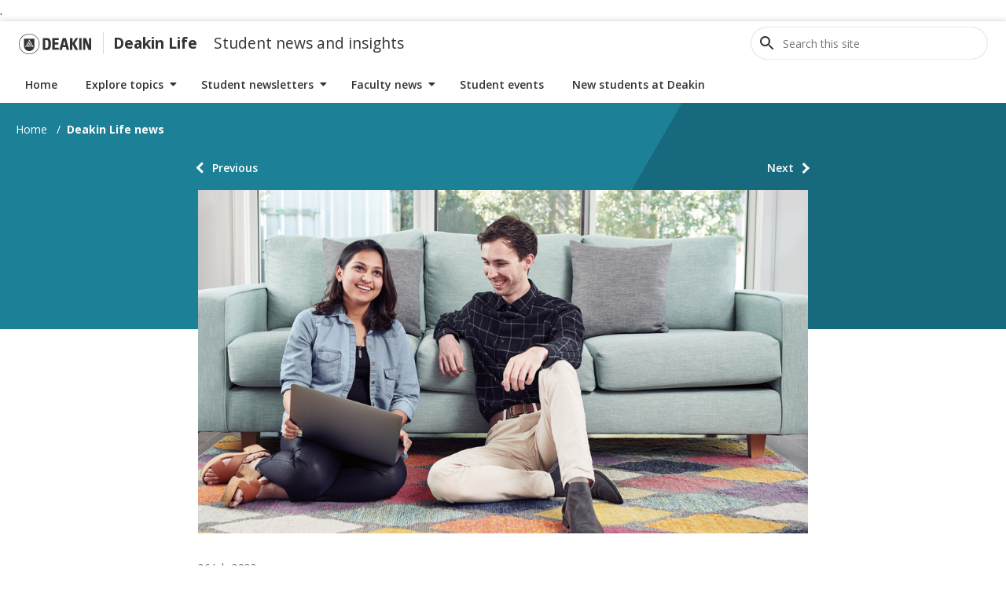

--- FILE ---
content_type: text/html; charset=UTF-8
request_url: https://blogs.deakin.edu.au/deakinlife/2022/07/26/access-online-tutoring-whenever-you-need-it-with-smarthinking-3/
body_size: 65589
content:
<!DOCTYPE html>
<html lang="en-US"  data-theme="0">
	<head>
		<meta charset="UTF-8">
		<meta http-equiv="X-UA-Compatible" content="IE=Edge">
		<meta name="viewport" content="width=device-width, initial-scale=1">

		<link rel="pingback" href="https://blogs.deakin.edu.au/deakinlife/xmlrpc.php" />

		<title>Access online tutoring whenever you need it with Smarthinking &#8211; Deakin Life</title>
		<meta name='robots' content='max-image-preview:large' />
	<style>img:is([sizes="auto" i], [sizes^="auto," i]) { contain-intrinsic-size: 3000px 1500px }</style>
	
		<script>
dataLayer = [[]];
		</script>
		<script>
  window.dataLayer = window.dataLayer || [];
  window.dataLayer.push({
    'sysID' : 'WordPress-MultiSite',
	'orgID' : 'eSOL',
	'ownID' : 'Apps'
  });
		</script>
		<script>(function(w,d,s,l,i){w[l]=w[l]||[];w[l].push({'gtm.start':
new Date().getTime(),event:'gtm.js'});var f=d.getElementsByTagName(s)[0],
j=d.createElement(s),dl=l!='dataLayer'?'&l='+l:'';j.async=true;j.src=
'https://www.googletagmanager.com/gtm.js?id='+i+dl;f.parentNode.insertBefore(j,f);
})(window,document,'script','dataLayer','GTM-N3CB');</script>.<link rel='dns-prefetch' href='//secure.gravatar.com' />
		<link rel='dns-prefetch' href='//stats.wp.com' />
		<link rel='dns-prefetch' href='//fonts.googleapis.com' />
		<link rel='dns-prefetch' href='//pro.fontawesome.com' />
		<link rel='dns-prefetch' href='//widgets.wp.com' />
		<link rel='dns-prefetch' href='//s0.wp.com' />
		<link rel='dns-prefetch' href='//0.gravatar.com' />
		<link rel='dns-prefetch' href='//1.gravatar.com' />
		<link rel='dns-prefetch' href='//2.gravatar.com' />
		<link rel='dns-prefetch' href='//v0.wordpress.com' />
		<link rel="alternate" type="application/rss+xml" title="Deakin Life &raquo; Feed" href="https://blogs.deakin.edu.au/deakinlife/feed/" />
		<link rel="alternate" type="application/rss+xml" title="Deakin Life &raquo; Comments Feed" href="https://blogs.deakin.edu.au/deakinlife/comments/feed/" />


		<!--  Open Graph META Tags -->
		<meta property="og:site_name" content="Deakin Life">
		<meta property="og:title" content="Access online tutoring whenever you need it with Smarthinking">
		<meta property="og:url" content="https://blogs.deakin.edu.au/deakinlife/2022/07/26/access-online-tutoring-whenever-you-need-it-with-smarthinking-3/">
		<meta property="og:description" content="How are you settling into your studies this trimester?&nbsp;If you feel you need some help with any of your units, have ">
		<meta property="og:image" content="https://blogs.deakin.edu.au/deakinlife/wp-content/uploads/sites/63/2022/07/Smarthinking-T2-2022-blog-banner.jpg">
		<meta name="twitter:image:alt" content="Two students chatting in front of laptop at home">

		<meta name="twitter:card" content="summary_large_image">

		<meta name="keywords" content="Assessment and study support, Student News 26 July 2022, " />
		<meta name="author" content="lbusby" />
		<meta name="copyright" content="Copyright (c)2026 Deakin Life. All Rights Reserved." />

		<link rel='stylesheet' id='wp-block-library-css' href='https://blogs.deakin.edu.au/deakinlife/wp-includes/css/dist/block-library/style.min.css?ver=6.8.3' type='text/css' media='all' />
		<style id='classic-theme-styles-inline-css' type='text/css'>
/*! This file is auto-generated */
.wp-block-button__link{color:#fff;background-color:#32373c;border-radius:9999px;box-shadow:none;text-decoration:none;padding:calc(.667em + 2px) calc(1.333em + 2px);font-size:1.125em}.wp-block-file__button{background:#32373c;color:#fff;text-decoration:none}
		</style>
		<link rel='stylesheet' id='mediaelement-css' href='https://blogs.deakin.edu.au/deakinlife/wp-includes/js/mediaelement/mediaelementplayer-legacy.min.css?ver=4.2.17' type='text/css' media='all' />
		<link rel='stylesheet' id='wp-mediaelement-css' href='https://blogs.deakin.edu.au/deakinlife/wp-includes/js/mediaelement/wp-mediaelement.min.css?ver=6.8.3' type='text/css' media='all' />
		<style id='jetpack-sharing-buttons-style-inline-css' type='text/css'>
.jetpack-sharing-buttons__services-list{display:flex;flex-direction:row;flex-wrap:wrap;gap:0;list-style-type:none;margin:5px;padding:0}.jetpack-sharing-buttons__services-list.has-small-icon-size{font-size:12px}.jetpack-sharing-buttons__services-list.has-normal-icon-size{font-size:16px}.jetpack-sharing-buttons__services-list.has-large-icon-size{font-size:24px}.jetpack-sharing-buttons__services-list.has-huge-icon-size{font-size:36px}@media print{.jetpack-sharing-buttons__services-list{display:none!important}}.editor-styles-wrapper .wp-block-jetpack-sharing-buttons{gap:0;padding-inline-start:0}ul.jetpack-sharing-buttons__services-list.has-background{padding:1.25em 2.375em}
		</style>
		<style id='global-styles-inline-css' type='text/css'>
:root{--wp--preset--aspect-ratio--square: 1;--wp--preset--aspect-ratio--4-3: 4/3;--wp--preset--aspect-ratio--3-4: 3/4;--wp--preset--aspect-ratio--3-2: 3/2;--wp--preset--aspect-ratio--2-3: 2/3;--wp--preset--aspect-ratio--16-9: 16/9;--wp--preset--aspect-ratio--9-16: 9/16;--wp--preset--color--black: #000000;--wp--preset--color--cyan-bluish-gray: #abb8c3;--wp--preset--color--white: #ffffff;--wp--preset--color--pale-pink: #f78da7;--wp--preset--color--vivid-red: #cf2e2e;--wp--preset--color--luminous-vivid-orange: #ff6900;--wp--preset--color--luminous-vivid-amber: #fcb900;--wp--preset--color--light-green-cyan: #7bdcb5;--wp--preset--color--vivid-green-cyan: #00d084;--wp--preset--color--pale-cyan-blue: #8ed1fc;--wp--preset--color--vivid-cyan-blue: #0693e3;--wp--preset--color--vivid-purple: #9b51e0;--wp--preset--gradient--vivid-cyan-blue-to-vivid-purple: linear-gradient(135deg,rgba(6,147,227,1) 0%,rgb(155,81,224) 100%);--wp--preset--gradient--light-green-cyan-to-vivid-green-cyan: linear-gradient(135deg,rgb(122,220,180) 0%,rgb(0,208,130) 100%);--wp--preset--gradient--luminous-vivid-amber-to-luminous-vivid-orange: linear-gradient(135deg,rgba(252,185,0,1) 0%,rgba(255,105,0,1) 100%);--wp--preset--gradient--luminous-vivid-orange-to-vivid-red: linear-gradient(135deg,rgba(255,105,0,1) 0%,rgb(207,46,46) 100%);--wp--preset--gradient--very-light-gray-to-cyan-bluish-gray: linear-gradient(135deg,rgb(238,238,238) 0%,rgb(169,184,195) 100%);--wp--preset--gradient--cool-to-warm-spectrum: linear-gradient(135deg,rgb(74,234,220) 0%,rgb(151,120,209) 20%,rgb(207,42,186) 40%,rgb(238,44,130) 60%,rgb(251,105,98) 80%,rgb(254,248,76) 100%);--wp--preset--gradient--blush-light-purple: linear-gradient(135deg,rgb(255,206,236) 0%,rgb(152,150,240) 100%);--wp--preset--gradient--blush-bordeaux: linear-gradient(135deg,rgb(254,205,165) 0%,rgb(254,45,45) 50%,rgb(107,0,62) 100%);--wp--preset--gradient--luminous-dusk: linear-gradient(135deg,rgb(255,203,112) 0%,rgb(199,81,192) 50%,rgb(65,88,208) 100%);--wp--preset--gradient--pale-ocean: linear-gradient(135deg,rgb(255,245,203) 0%,rgb(182,227,212) 50%,rgb(51,167,181) 100%);--wp--preset--gradient--electric-grass: linear-gradient(135deg,rgb(202,248,128) 0%,rgb(113,206,126) 100%);--wp--preset--gradient--midnight: linear-gradient(135deg,rgb(2,3,129) 0%,rgb(40,116,252) 100%);--wp--preset--font-size--small: 13px;--wp--preset--font-size--medium: 20px;--wp--preset--font-size--large: 36px;--wp--preset--font-size--x-large: 42px;--wp--preset--spacing--20: 0.44rem;--wp--preset--spacing--30: 0.67rem;--wp--preset--spacing--40: 1rem;--wp--preset--spacing--50: 1.5rem;--wp--preset--spacing--60: 2.25rem;--wp--preset--spacing--70: 3.38rem;--wp--preset--spacing--80: 5.06rem;--wp--preset--shadow--natural: 6px 6px 9px rgba(0, 0, 0, 0.2);--wp--preset--shadow--deep: 12px 12px 50px rgba(0, 0, 0, 0.4);--wp--preset--shadow--sharp: 6px 6px 0px rgba(0, 0, 0, 0.2);--wp--preset--shadow--outlined: 6px 6px 0px -3px rgba(255, 255, 255, 1), 6px 6px rgba(0, 0, 0, 1);--wp--preset--shadow--crisp: 6px 6px 0px rgba(0, 0, 0, 1);}:where(.is-layout-flex){gap: 0.5em;}:where(.is-layout-grid){gap: 0.5em;}body .is-layout-flex{display: flex;}.is-layout-flex{flex-wrap: wrap;align-items: center;}.is-layout-flex > :is(*, div){margin: 0;}body .is-layout-grid{display: grid;}.is-layout-grid > :is(*, div){margin: 0;}:where(.wp-block-columns.is-layout-flex){gap: 2em;}:where(.wp-block-columns.is-layout-grid){gap: 2em;}:where(.wp-block-post-template.is-layout-flex){gap: 1.25em;}:where(.wp-block-post-template.is-layout-grid){gap: 1.25em;}.has-black-color{color: var(--wp--preset--color--black) !important;}.has-cyan-bluish-gray-color{color: var(--wp--preset--color--cyan-bluish-gray) !important;}.has-white-color{color: var(--wp--preset--color--white) !important;}.has-pale-pink-color{color: var(--wp--preset--color--pale-pink) !important;}.has-vivid-red-color{color: var(--wp--preset--color--vivid-red) !important;}.has-luminous-vivid-orange-color{color: var(--wp--preset--color--luminous-vivid-orange) !important;}.has-luminous-vivid-amber-color{color: var(--wp--preset--color--luminous-vivid-amber) !important;}.has-light-green-cyan-color{color: var(--wp--preset--color--light-green-cyan) !important;}.has-vivid-green-cyan-color{color: var(--wp--preset--color--vivid-green-cyan) !important;}.has-pale-cyan-blue-color{color: var(--wp--preset--color--pale-cyan-blue) !important;}.has-vivid-cyan-blue-color{color: var(--wp--preset--color--vivid-cyan-blue) !important;}.has-vivid-purple-color{color: var(--wp--preset--color--vivid-purple) !important;}.has-black-background-color{background-color: var(--wp--preset--color--black) !important;}.has-cyan-bluish-gray-background-color{background-color: var(--wp--preset--color--cyan-bluish-gray) !important;}.has-white-background-color{background-color: var(--wp--preset--color--white) !important;}.has-pale-pink-background-color{background-color: var(--wp--preset--color--pale-pink) !important;}.has-vivid-red-background-color{background-color: var(--wp--preset--color--vivid-red) !important;}.has-luminous-vivid-orange-background-color{background-color: var(--wp--preset--color--luminous-vivid-orange) !important;}.has-luminous-vivid-amber-background-color{background-color: var(--wp--preset--color--luminous-vivid-amber) !important;}.has-light-green-cyan-background-color{background-color: var(--wp--preset--color--light-green-cyan) !important;}.has-vivid-green-cyan-background-color{background-color: var(--wp--preset--color--vivid-green-cyan) !important;}.has-pale-cyan-blue-background-color{background-color: var(--wp--preset--color--pale-cyan-blue) !important;}.has-vivid-cyan-blue-background-color{background-color: var(--wp--preset--color--vivid-cyan-blue) !important;}.has-vivid-purple-background-color{background-color: var(--wp--preset--color--vivid-purple) !important;}.has-black-border-color{border-color: var(--wp--preset--color--black) !important;}.has-cyan-bluish-gray-border-color{border-color: var(--wp--preset--color--cyan-bluish-gray) !important;}.has-white-border-color{border-color: var(--wp--preset--color--white) !important;}.has-pale-pink-border-color{border-color: var(--wp--preset--color--pale-pink) !important;}.has-vivid-red-border-color{border-color: var(--wp--preset--color--vivid-red) !important;}.has-luminous-vivid-orange-border-color{border-color: var(--wp--preset--color--luminous-vivid-orange) !important;}.has-luminous-vivid-amber-border-color{border-color: var(--wp--preset--color--luminous-vivid-amber) !important;}.has-light-green-cyan-border-color{border-color: var(--wp--preset--color--light-green-cyan) !important;}.has-vivid-green-cyan-border-color{border-color: var(--wp--preset--color--vivid-green-cyan) !important;}.has-pale-cyan-blue-border-color{border-color: var(--wp--preset--color--pale-cyan-blue) !important;}.has-vivid-cyan-blue-border-color{border-color: var(--wp--preset--color--vivid-cyan-blue) !important;}.has-vivid-purple-border-color{border-color: var(--wp--preset--color--vivid-purple) !important;}.has-vivid-cyan-blue-to-vivid-purple-gradient-background{background: var(--wp--preset--gradient--vivid-cyan-blue-to-vivid-purple) !important;}.has-light-green-cyan-to-vivid-green-cyan-gradient-background{background: var(--wp--preset--gradient--light-green-cyan-to-vivid-green-cyan) !important;}.has-luminous-vivid-amber-to-luminous-vivid-orange-gradient-background{background: var(--wp--preset--gradient--luminous-vivid-amber-to-luminous-vivid-orange) !important;}.has-luminous-vivid-orange-to-vivid-red-gradient-background{background: var(--wp--preset--gradient--luminous-vivid-orange-to-vivid-red) !important;}.has-very-light-gray-to-cyan-bluish-gray-gradient-background{background: var(--wp--preset--gradient--very-light-gray-to-cyan-bluish-gray) !important;}.has-cool-to-warm-spectrum-gradient-background{background: var(--wp--preset--gradient--cool-to-warm-spectrum) !important;}.has-blush-light-purple-gradient-background{background: var(--wp--preset--gradient--blush-light-purple) !important;}.has-blush-bordeaux-gradient-background{background: var(--wp--preset--gradient--blush-bordeaux) !important;}.has-luminous-dusk-gradient-background{background: var(--wp--preset--gradient--luminous-dusk) !important;}.has-pale-ocean-gradient-background{background: var(--wp--preset--gradient--pale-ocean) !important;}.has-electric-grass-gradient-background{background: var(--wp--preset--gradient--electric-grass) !important;}.has-midnight-gradient-background{background: var(--wp--preset--gradient--midnight) !important;}.has-small-font-size{font-size: var(--wp--preset--font-size--small) !important;}.has-medium-font-size{font-size: var(--wp--preset--font-size--medium) !important;}.has-large-font-size{font-size: var(--wp--preset--font-size--large) !important;}.has-x-large-font-size{font-size: var(--wp--preset--font-size--x-large) !important;}
:where(.wp-block-post-template.is-layout-flex){gap: 1.25em;}:where(.wp-block-post-template.is-layout-grid){gap: 1.25em;}
:where(.wp-block-columns.is-layout-flex){gap: 2em;}:where(.wp-block-columns.is-layout-grid){gap: 2em;}
:root :where(.wp-block-pullquote){font-size: 1.5em;line-height: 1.6;}
		</style>
		<link rel='stylesheet' id='ce_responsive-css' href='https://blogs.deakin.edu.au/deakinlife/wp-content/plugins/simple-embed-code/css/video-container.min.css?ver=2.5.1' type='text/css' media='all' />
		<link rel='stylesheet' id='des-wp-ds-css' href='https://blogs.deakin.edu.au/deakinlife/wp-content/themes/des-design-system/css/des-wp.min.css?ver=1.8.7' type='text/css' media='' />
		<link rel='stylesheet' id='des-wp-open-sans-css' href='https://fonts.googleapis.com/css?family=Open+Sans%3A400%2C600%2C700&#038;display=swap&#038;ver=1.8.7' type='text/css' media='' />
		<link rel='stylesheet' id='font-awesome-cdn-webfont-all-css' href='https://pro.fontawesome.com/releases/v5.15.2/css/all.css' type='text/css' media='all' integrity="sha384-yJpxAFV0Ip/w63YkZfDWDTU6re/Oc3ZiVqMa97pi8uPt92y0wzeK3UFM2yQRhEom" crossorigin="anonymous" />
		<link rel='stylesheet' id='jetpack_likes-css' href='https://blogs.deakin.edu.au/deakinlife/wp-content/plugins/jetpack/modules/likes/style.css?ver=15.3.1' type='text/css' media='all' />
		<link rel='stylesheet' id='tablepress-default-css' href='https://blogs.deakin.edu.au/deakinlife/wp-content/uploads/sites/63/tablepress-combined.min.css?ver=46' type='text/css' media='all' />
		<link rel='stylesheet' id='sharedaddy-css' href='https://blogs.deakin.edu.au/deakinlife/wp-content/plugins/jetpack/modules/sharedaddy/sharing.css?ver=15.3.1' type='text/css' media='all' />
		<link rel='stylesheet' id='social-logos-css' href='https://blogs.deakin.edu.au/deakinlife/wp-content/plugins/jetpack/_inc/social-logos/social-logos.min.css?ver=15.3.1' type='text/css' media='all' />
		<script type="text/javascript" src="https://blogs.deakin.edu.au/deakinlife/wp-includes/js/jquery/jquery.min.js?ver=3.7.1" id="jquery-core-js"></script>
		<script type="text/javascript" src="https://blogs.deakin.edu.au/deakinlife/wp-includes/js/jquery/jquery-migrate.min.js?ver=3.4.1" id="jquery-migrate-js"></script>
		<script type="text/javascript" src="https://blogs.deakin.edu.au/deakinlife/wp-content/plugins/wp-hide-post/public/js/wp-hide-post-public.js?ver=2.0.10" id="wp-hide-post-js"></script>
		<link rel="https://api.w.org/" href="https://blogs.deakin.edu.au/deakinlife/wp-json/" /><link rel="alternate" title="JSON" type="application/json" href="https://blogs.deakin.edu.au/deakinlife/wp-json/wp/v2/posts/62370" /><link rel="EditURI" type="application/rsd+xml" title="RSD" href="https://blogs.deakin.edu.au/deakinlife/xmlrpc.php?rsd" />
		<link rel="canonical" href="https://blogs.deakin.edu.au/deakinlife/2022/07/26/access-online-tutoring-whenever-you-need-it-with-smarthinking-3/" />
		<link rel='shortlink' href='https://wp.me/p4PgcV-gdY' />
		<link rel="alternate" title="oEmbed (JSON)" type="application/json+oembed" href="https://blogs.deakin.edu.au/deakinlife/wp-json/oembed/1.0/embed?url=https%3A%2F%2Fblogs.deakin.edu.au%2Fdeakinlife%2F2022%2F07%2F26%2Faccess-online-tutoring-whenever-you-need-it-with-smarthinking-3%2F" />
		<link rel="alternate" title="oEmbed (XML)" type="text/xml+oembed" href="https://blogs.deakin.edu.au/deakinlife/wp-json/oembed/1.0/embed?url=https%3A%2F%2Fblogs.deakin.edu.au%2Fdeakinlife%2F2022%2F07%2F26%2Faccess-online-tutoring-whenever-you-need-it-with-smarthinking-3%2F&#038;format=xml" />
	<style>img#wpstats{display:none}</style>
		<style class="wpcode-css-snippet"><style>
  .responsive-video-wrapper {
    max-width: 900px; /* Adjust to match your site layout */
    margin: 0 auto;
  }

  .responsive-video {
    position: relative;
    padding-bottom: 56.25%; /* 16:9 */
    height: 0;
    overflow: hidden;
    width: 100%;
  }

  .responsive-video iframe {
    position: absolute;
    top: 0;
    left: 0;
    width: 100%;
    height: 100%;
    border: 0;
  }
		</style>

		<script>
  document.addEventListener("DOMContentLoaded", function () {
    const iframes = document.querySelectorAll('iframe[src*="youtube.com/embed"]');
    iframes.forEach(function (iframe) {
      if (iframe.parentElement.classList.contains("responsive-video")) return;

      const wrapper = document.createElement("div");
      wrapper.className = "responsive-video-wrapper";

      const responsive = document.createElement("div");
      responsive.className = "responsive-video";

      iframe.parentNode.insertBefore(wrapper, iframe);
      wrapper.appendChild(responsive);
      responsive.appendChild(iframe);
    });
  });
		</script>
		</style>
		<!-- Jetpack Open Graph Tags -->
		<meta property="og:type" content="article" />
		<meta property="og:title" content="Access online tutoring whenever you need it with Smarthinking" />
		<meta property="og:url" content="https://blogs.deakin.edu.au/deakinlife/2022/07/26/access-online-tutoring-whenever-you-need-it-with-smarthinking-3/" />
		<meta property="og:description" content="Every Deakin student can use the online platform for tutoring help 24 hours a day, seven days a week." />
		<meta property="article:published_time" content="2022-07-25T22:35:00+00:00" />
		<meta property="article:modified_time" content="2022-07-25T04:06:02+00:00" />
		<meta property="og:site_name" content="Deakin Life" />
		<meta property="og:image" content="https://blogs.deakin.edu.au/deakinlife/wp-content/uploads/sites/63/2022/07/Smarthinking-T2-2022-blog-banner.jpg" />
		<meta property="og:image:width" content="1024" />
		<meta property="og:image:height" content="576" />
		<meta property="og:image:alt" content="Two students chatting in front of laptop at home" />
		<meta property="og:locale" content="en_US" />
		<meta name="twitter:site" content="@deakinlife" />
		<meta name="twitter:text:title" content="Access online tutoring whenever you need it with Smarthinking" />
		<meta name="twitter:image" content="https://blogs.deakin.edu.au/deakinlife/wp-content/uploads/sites/63/2022/07/Smarthinking-T2-2022-blog-banner.jpg?w=640" />
		<meta name="twitter:image:alt" content="Two students chatting in front of laptop at home" />
		<meta name="twitter:card" content="summary_large_image" />

		<!-- End Jetpack Open Graph Tags -->
		<link rel="icon" href="https://blogs.deakin.edu.au/deakinlife/wp-content/uploads/sites/63/2016/03/deakin-logo-150x150.png" sizes="32x32" />
		<link rel="icon" href="https://blogs.deakin.edu.au/deakinlife/wp-content/uploads/sites/63/2016/03/deakin-logo-200x200.png" sizes="192x192" />
		<link rel="apple-touch-icon" href="https://blogs.deakin.edu.au/deakinlife/wp-content/uploads/sites/63/2016/03/deakin-logo-200x200.png" />
		<meta name="msapplication-TileImage" content="https://blogs.deakin.edu.au/deakinlife/wp-content/uploads/sites/63/2016/03/deakin-logo.png" />

    <style>
        :root[data-theme="0"] {
            --theme-primary-dark-2: #8d2a6a;
            --theme-primary-dark-1: #a9327f;
            --theme-primary-base: #c74298;
            --theme-primary-light-1: #d26aae;
            --theme-primary-light-2: #e29dca;
            --theme-primary-light-3: #f3d8ea;
        }
    
        :root[data-theme="1"] {
            --theme-primary-dark-2: #135867;
            --theme-primary-dark-1: #176a7d;
            --theme-primary-base: #1c8097;
            --theme-primary-light-1: #219ab5;
            --theme-primary-light-2: #68cde3;
            --theme-primary-light-3: #d4f0f7;
        }
    </style>	</head>

	<body id="main" class="wp-singular post-template-default single single-post postid-62370 single-format-standard wp-theme-des-design-system des-template-wp-single has-thumbnail">

<a href="#des-navbar-main" class="des-a11y-skip-link">Skip to navigation</a>
<a href="#main" class="des-a11y-skip-link">Skip to content</a>

<header id="header" class="des-header  ">
	<div class="des-header-row">
		<div class="des-header-container">
            
			<div class="des-header-group">
				<button id="des-toggle-open" class="des-navbar-toggle des-toggle-open" aria-expanded="" aria-label="collapse main menu">
					<span class="des-screen-reader-text">Menu</span>
					<span></span>
				</button>
			</div>
		
			<div class="des-header-group des-header-group-title">

				<a href="https://deakin.edu.au/" class="des-deakin-logo">
					<svg version="1.1" id="Layer_1" xmlns="http://www.w3.org/2000/svg" xmlns:xlink="http://www.w3.org/1999/xlink" x="0px" y="0px" viewBox="0 0 454.3 129.8" style="enable-background:new 0 0 454.3 129.8;" xml:space="preserve">
						<path class="text" d="M166,89.3h6.4c11.7,0,12.8-6.4,12.8-24.5s-1.1-24.5-12.8-24.5H165v48.9h1V89.3z M175.6,27.6c20.2,0,25.5,10.6,25.5,37.2 s-6.4,37.2-25.5,37.2h-25.5V27.5L175.6,27.6L175.6,27.6z M209.6,27.6H250v12.8h-24.5v14.9h22.3v12.8h-22.3v20.2H250v12.8h-40.4V27.6 z M292.6,72.3l-7.4-30.9l-7.4,30.9H292.6z M295.8,85.1h-21.3l-4.3,17h-16l21.3-74.5h20.2l20.2,74.5h-16L295.8,85.1z M321.3,27.6h16 v31.9l19.1-31.9h16l-21.3,34l21.3,40.4h-18.1l-18.1-36.2V102h-14.9V27.6z M378.8,27.6h14.9v74.5h-14.9V27.6z M417.1,53.2v48.9h-13.8 V27.6h19.1l18.1,45.7V27.6h13.8v74.5h-17L417.1,53.2z"/>
						<g>
							<g>
								<circle class="circle" cx="64.9" cy="64.9" r="63.8"/>
								<path class="shield" d="M64.9,129.8C29.8,129.8,0,101.1,0,64.9S28.7,0,64.9,0s64.9,29.8,64.9,64.9S101.1,129.8,64.9,129.8z M64.9,3.2 c-34,0-61.7,27.7-61.7,61.7s27.7,61.7,61.7,61.7s61.7-27.7,61.7-61.7S100,3.2,64.9,3.2z"/>
							</g>
							<g>
								<path class="shield" d="M32,31.9v44.7c0,18.1,14.9,33,33,33s33-14.9,33-33V31.9H32z M37.3,84l4.3-7.4l4.3,7.4H37.3z M51.1,84l-6.4-11.7l3.2-5.3 l9.6,17H51.1L51.1,84z M62.8,84L50,61.7l3.2-5.3l16,27.7L62.8,84L62.8,84z M74.5,84L55.4,52.1l3.2-5.3L79.9,84L74.5,84L74.5,84z M86.2,84L61.7,41.5l3.2-5.3l27.7,47.9h-6.4V84z"/>
							</g>
						</g>
					</svg>

					<span class="des-a11y-sr-only">Go to Deakin home page</span>
				</a>
				<a href="https://blogs.deakin.edu.au/deakinlife" class="des-header-title">Deakin Life</a>
				<span class="des-header-title-sub">Student news and insights</span>			</div>
			
			<div class="des-header-bar-group">

				
<div class="des-header-group">
	<div class="des-search">
		<form id="searchform-7399" class="des-search-wrapper" method="get" action="https://blogs.deakin.edu.au/deakinlife/" role="search" aria-label="Sitewide">
			<div class="des-search-field">
				<button class="des-search-icon" aria-label="Open site search" aria-expanded="false">
					<svg xmlns="http://www.w3.org/2000/svg" width="24" height="24" viewBox="0 0 24 24">
						<path d="M15.5 14h-.79l-.28-.27C15.41 12.59 16 11.11 16 9.5 16 5.91 13.09 3 9.5 3S3 5.91 3 9.5 5.91 16 9.5 16c1.61 0 3.09-.59 4.23-1.57l.27.28v.79l5 4.99L20.49 19l-4.99-5zm-6 0C7.01 14 5 11.99 5 9.5S7.01 5 9.5 5 14 7.01 14 9.5 11.99 14 9.5 14z"></path>
					</svg>
				</button>
				<span class="des-search-container">
					<label for="search-7399" class="des-a11y-sr-only">Search this site</label>
					<input type="text" name="s" id="search-7399" placeholder="Search this site" class="des-search-input" tabindex="-1">
					<button type="button" value="" class="des-search-reset" aria-label="Clear search field">
						<svg xmlns="http://www.w3.org/2000/svg" width="24" height="24" viewBox="0 0 24 24">
							<path d="M19 6.41L17.59 5 12 10.59 6.41 5 5 6.41 10.59 12 5 17.59 6.41 19 12 13.41 17.59 19 19 17.59 13.41 12z"></path>
						</svg>
					</button>
				</span>
			</div>

			<button class="des-search-close" aria-label="close the search container">Close</button>
		</form>
	</div>
</div>
			</div>

		</div>
	</div>

	<div class="des-header-row">
		<div class="des-header-container">
			<nav id="des-nav-main" class="des-navbar des-layout-horizontal">
				<div class="des-nav-title">
					<button id="des-toggle-close"  class="des-navbar-toggle des-toggle-close" aria-expanded="" aria-label="collapse main menu">
						<span class="des-screen-reader-text">Menu</span>
						<span></span>
					</button>
					
					<a href="https://blogs.deakin.edu.au/deakinlife" class="des-header-title">Deakin Life</a>
				</div>
				<ul id="des-navbar-main" class="des-navbar-menu">
                <li class="menu-item menu-item-type-custom menu-item-object-custom menu-item-home menu-item-19165" ><a href="https://blogs.deakin.edu.au/deakinlife/">Home</a></li>

                <li class="menu-item menu-item-type-custom menu-item-object-custom menu-item-has-children menu-item-817 des-dropdown" ><a href="#" aria-haspopup="false" aria-expanded="false">Explore topics</a>
<ul role="menu" class=" sub-menu ">
	
                <li class="menu-item menu-item-type-taxonomy menu-item-object-category menu-item-69546" ><a href="https://blogs.deakin.edu.au/deakinlife/category/accommodation-transport/">Accommodation and transport</a></li>
	
                <li class="menu-item menu-item-type-taxonomy menu-item-object-category current-post-ancestor current-menu-parent current-post-parent menu-item-14711" ><a href="https://blogs.deakin.edu.au/deakinlife/category/assessment-and-study-support/">Assessment and study support</a></li>
	
                <li class="menu-item menu-item-type-taxonomy menu-item-object-category menu-item-69549" ><a href="https://blogs.deakin.edu.au/deakinlife/category/careers-employability/">Careers and employability</a></li>
	
                <li class="menu-item menu-item-type-taxonomy menu-item-object-category menu-item-20002" ><a href="https://blogs.deakin.edu.au/deakinlife/category/diversity-equity-inclusion/">Diversity, equity and inclusion</a></li>
	
                <li class="menu-item menu-item-type-taxonomy menu-item-object-category menu-item-70640" ><a href="https://blogs.deakin.edu.au/deakinlife/category/get-involved/">Get involved</a></li>
	
                <li class="menu-item menu-item-type-taxonomy menu-item-object-category menu-item-32649" ><a href="https://blogs.deakin.edu.au/deakinlife/category/health-and-wellbeing/">Health and wellbeing</a></li>
	
                <li class="menu-item menu-item-type-taxonomy menu-item-object-category menu-item-69503" ><a href="https://blogs.deakin.edu.au/deakinlife/category/international/">International students</a></li>
	
                <li class="menu-item menu-item-type-taxonomy menu-item-object-category menu-item-69709" ><a href="https://blogs.deakin.edu.au/deakinlife/category/it-essentials/">IT essentials</a></li>
	
                <li class="menu-item menu-item-type-taxonomy menu-item-object-category menu-item-16946" ><a href="https://blogs.deakin.edu.au/deakinlife/category/sport-recreation/">Sport and recreation</a></li>
	
                <li class="menu-item menu-item-type-taxonomy menu-item-object-category menu-item-69545" ><a href="https://blogs.deakin.edu.au/deakinlife/category/student-stories/">Student stories</a></li>
	
                <li class="menu-item menu-item-type-taxonomy menu-item-object-category menu-item-751" ><a href="https://blogs.deakin.edu.au/deakinlife/category/study-abroad/">Study abroad</a></li>
</ul>
</li>

                <li class="menu-item menu-item-type-custom menu-item-object-custom menu-item-has-children menu-item-41182 des-dropdown" ><a href="#" aria-haspopup="false" aria-expanded="false">Student newsletters</a>
<ul role="menu" class=" sub-menu ">
	
                <li class="menu-item menu-item-type-taxonomy menu-item-object-category menu-item-has-children menu-item-89280 des-dropdown" ><a href="https://blogs.deakin.edu.au/deakinlife/category/latest-student-news/latest-student-news-2026/" aria-haspopup="false" aria-expanded="false">Latest Student News 2026</a>
	<ul role="menu" class=" sub-menu ">
		
                <li class="menu-item menu-item-type-taxonomy menu-item-object-category menu-item-has-children menu-item-89282 des-dropdown" ><a href="https://blogs.deakin.edu.au/deakinlife/category/latest-student-news/latest-student-news-2026/student-news-january-2025-latest-student-news-2026/" aria-haspopup="false" aria-expanded="false">Student News January 2026</a>
		<ul role="menu" class=" sub-menu ">
			
                <li class="menu-item menu-item-type-taxonomy menu-item-object-category menu-item-89446" ><a href="https://blogs.deakin.edu.au/deakinlife/category/latest-student-news/latest-student-news-2026/student-news-january-2025-latest-student-news-2026/student-news-28-january-2026/">Select Student News 28 January 2026</a></li>
			
                <li class="menu-item menu-item-type-taxonomy menu-item-object-category menu-item-89281" ><a href="https://blogs.deakin.edu.au/deakinlife/category/latest-student-news/latest-student-news-2026/student-news-january-2025-latest-student-news-2026/student-news-13-january-2026/">Student News 13 January 2026</a></li>
		</ul>
</li>
	</ul>
</li>
	
                <li class="menu-item menu-item-type-taxonomy menu-item-object-category menu-item-has-children menu-item-82129 des-dropdown" ><a href="https://blogs.deakin.edu.au/deakinlife/category/latest-student-news/latest-student-news-2025/" aria-haspopup="false" aria-expanded="false">Latest Student News 2025</a>
	<ul role="menu" class=" sub-menu ">
		
                <li class="menu-item menu-item-type-taxonomy menu-item-object-category menu-item-has-children menu-item-88773 des-dropdown" ><a href="https://blogs.deakin.edu.au/deakinlife/category/latest-student-news/latest-student-news-2025/student-news-december-2025/" aria-haspopup="false" aria-expanded="false">Student News December 2025</a>
		<ul role="menu" class=" sub-menu ">
			
                <li class="menu-item menu-item-type-taxonomy menu-item-object-category menu-item-89125" ><a href="https://blogs.deakin.edu.au/deakinlife/category/latest-student-news/latest-student-news-2025/student-news-december-2025/student-news-16-december-2025/">Student News 16 December 2025</a></li>
			
                <li class="menu-item menu-item-type-taxonomy menu-item-object-category menu-item-88772" ><a href="https://blogs.deakin.edu.au/deakinlife/category/latest-student-news/latest-student-news-2025/student-news-december-2025/student-news-2-december-2025/">Student News 2 December 2025</a></li>
		</ul>
</li>
		
                <li class="menu-item menu-item-type-taxonomy menu-item-object-category menu-item-has-children menu-item-88227 des-dropdown" ><a href="https://blogs.deakin.edu.au/deakinlife/category/latest-student-news/latest-student-news-2025/student-news-november-2025/" aria-haspopup="false" aria-expanded="false">Student News November 2025</a>
		<ul role="menu" class=" sub-menu ">
			
                <li class="menu-item menu-item-type-taxonomy menu-item-object-category menu-item-88563" ><a href="https://blogs.deakin.edu.au/deakinlife/category/latest-student-news/latest-student-news-2025/student-news-november-2025/student-news-18-november-2025/">Student News 18 November 2025</a></li>
			
                <li class="menu-item menu-item-type-taxonomy menu-item-object-category menu-item-88226" ><a href="https://blogs.deakin.edu.au/deakinlife/category/latest-student-news/latest-student-news-2025/student-news-november-2025/student-news-5-november-2025/">Student News 5 November 2025</a></li>
		</ul>
</li>
		
                <li class="menu-item menu-item-type-taxonomy menu-item-object-category menu-item-has-children menu-item-87568 des-dropdown" ><a href="https://blogs.deakin.edu.au/deakinlife/category/latest-student-news/latest-student-news-2025/student-news-october-2025/" aria-haspopup="false" aria-expanded="false">Student News October 2025</a>
		<ul role="menu" class=" sub-menu ">
			
                <li class="menu-item menu-item-type-taxonomy menu-item-object-category menu-item-87902" ><a href="https://blogs.deakin.edu.au/deakinlife/category/latest-student-news/latest-student-news-2025/student-news-october-2025/student-news-21-october-2025/">Student News 21 October 2025</a></li>
			
                <li class="menu-item menu-item-type-taxonomy menu-item-object-category menu-item-87567" ><a href="https://blogs.deakin.edu.au/deakinlife/category/latest-student-news/latest-student-news-2025/student-news-october-2025/student-news-7-october-2025/">Student News 7 October 2025</a></li>
		</ul>
</li>
		
                <li class="menu-item menu-item-type-taxonomy menu-item-object-category menu-item-has-children menu-item-87089 des-dropdown" ><a href="https://blogs.deakin.edu.au/deakinlife/category/latest-student-news/latest-student-news-2025/student-news-september-2025/" aria-haspopup="false" aria-expanded="false">Student News September 2025</a>
		<ul role="menu" class=" sub-menu ">
			
                <li class="menu-item menu-item-type-taxonomy menu-item-object-category menu-item-87299" ><a href="https://blogs.deakin.edu.au/deakinlife/category/latest-student-news/latest-student-news-2025/student-news-september-2025/student-news-23-september-2025/">Student News 23 September 2025</a></li>
			
                <li class="menu-item menu-item-type-taxonomy menu-item-object-category menu-item-87088" ><a href="https://blogs.deakin.edu.au/deakinlife/category/latest-student-news/latest-student-news-2025/student-news-september-2025/student-news-9-september-2025/">Student News 9 September 2025</a></li>
		</ul>
</li>
		
                <li class="menu-item menu-item-type-taxonomy menu-item-object-category menu-item-has-children menu-item-86507 des-dropdown" ><a href="https://blogs.deakin.edu.au/deakinlife/category/latest-student-news/latest-student-news-2025/student-news-august-2025/" aria-haspopup="false" aria-expanded="false">Student News August 2025</a>
		<ul role="menu" class=" sub-menu ">
			
                <li class="menu-item menu-item-type-taxonomy menu-item-object-category menu-item-86845" ><a href="https://blogs.deakin.edu.au/deakinlife/category/latest-student-news/latest-student-news-2025/student-news-august-2025/student-news-26-august-2025/">Student News 26 August 2025</a></li>
			
                <li class="menu-item menu-item-type-taxonomy menu-item-object-category menu-item-86506" ><a href="https://blogs.deakin.edu.au/deakinlife/category/latest-student-news/latest-student-news-2025/student-news-august-2025/student-news-12-august-2025/">Student News 12 August 2025</a></li>
		</ul>
</li>
		
                <li class="menu-item menu-item-type-taxonomy menu-item-object-category menu-item-has-children menu-item-85177 des-dropdown" ><a href="https://blogs.deakin.edu.au/deakinlife/category/latest-student-news/latest-student-news-2025/students-news-july-2025/" aria-haspopup="false" aria-expanded="false">Student News July 2025</a>
		<ul role="menu" class=" sub-menu ">
			
                <li class="menu-item menu-item-type-taxonomy menu-item-object-category menu-item-86105" ><a href="https://blogs.deakin.edu.au/deakinlife/category/latest-student-news/latest-student-news-2025/students-news-july-2025/student-news-29-july-2025/">Student News 29 July 2025</a></li>
			
                <li class="menu-item menu-item-type-taxonomy menu-item-object-category menu-item-85721" ><a href="https://blogs.deakin.edu.au/deakinlife/category/latest-student-news/latest-student-news-2025/students-news-july-2025/student-news-15-july-2025/">Student News 15 July 2025</a></li>
			
                <li class="menu-item menu-item-type-taxonomy menu-item-object-category menu-item-85176" ><a href="https://blogs.deakin.edu.au/deakinlife/category/latest-student-news/latest-student-news-2025/students-news-july-2025/student-news-1-july-2025/">Student News 1 July 2025</a></li>
		</ul>
</li>
		
                <li class="menu-item menu-item-type-taxonomy menu-item-object-category menu-item-has-children menu-item-84563 des-dropdown" ><a href="https://blogs.deakin.edu.au/deakinlife/category/latest-student-news/latest-student-news-2025/student-news-june-2025/" aria-haspopup="false" aria-expanded="false">Student News June 2025</a>
		<ul role="menu" class=" sub-menu ">
			
                <li class="menu-item menu-item-type-taxonomy menu-item-object-category menu-item-84926" ><a href="https://blogs.deakin.edu.au/deakinlife/category/latest-student-news/latest-student-news-2025/student-news-june-2025/student-news-17-june-2025/">Student News 17 June 2025</a></li>
			
                <li class="menu-item menu-item-type-taxonomy menu-item-object-category menu-item-84562" ><a href="https://blogs.deakin.edu.au/deakinlife/category/latest-student-news/latest-student-news-2025/student-news-june-2025/student-news-3-june-2025/">Student News 3 June 2025</a></li>
		</ul>
</li>
		
                <li class="menu-item menu-item-type-taxonomy menu-item-object-category menu-item-has-children menu-item-84030 des-dropdown" ><a href="https://blogs.deakin.edu.au/deakinlife/category/latest-student-news/latest-student-news-2025/student-news-may-2025/" aria-haspopup="false" aria-expanded="false">Student News May 2025</a>
		<ul role="menu" class=" sub-menu ">
			
                <li class="menu-item menu-item-type-taxonomy menu-item-object-category menu-item-84268" ><a href="https://blogs.deakin.edu.au/deakinlife/category/latest-student-news/latest-student-news-2025/student-news-may-2025/student-news-20-may-2025/">Student News 20 May 2025</a></li>
			
                <li class="menu-item menu-item-type-taxonomy menu-item-object-category menu-item-84029" ><a href="https://blogs.deakin.edu.au/deakinlife/category/latest-student-news/latest-student-news-2025/student-news-may-2025/student-news-6-may-2025/">Student News 6 May 2025</a></li>
		</ul>
</li>
		
                <li class="menu-item menu-item-type-taxonomy menu-item-object-category menu-item-has-children menu-item-83567 des-dropdown" ><a href="https://blogs.deakin.edu.au/deakinlife/category/latest-student-news/latest-student-news-2025/student-news-april-2025/" aria-haspopup="false" aria-expanded="false">Student News April 2025</a>
		<ul role="menu" class=" sub-menu ">
			
                <li class="menu-item menu-item-type-taxonomy menu-item-object-category menu-item-83566" ><a href="https://blogs.deakin.edu.au/deakinlife/category/latest-student-news/latest-student-news-2025/student-news-april-2025/student-news-8-april-2025/">Student News 8 April 2025</a></li>
		</ul>
</li>
		
                <li class="menu-item menu-item-type-taxonomy menu-item-object-category menu-item-has-children menu-item-82980 des-dropdown" ><a href="https://blogs.deakin.edu.au/deakinlife/category/latest-student-news/latest-student-news-2025/student-news-march-2025/" aria-haspopup="false" aria-expanded="false">Student News March 2025</a>
		<ul role="menu" class=" sub-menu ">
			
                <li class="menu-item menu-item-type-taxonomy menu-item-object-category menu-item-83332" ><a href="https://blogs.deakin.edu.au/deakinlife/category/latest-student-news/latest-student-news-2025/student-news-march-2025/student-news-25-march-2025/">Student News 25 March 2025</a></li>
			
                <li class="menu-item menu-item-type-taxonomy menu-item-object-category menu-item-82981" ><a href="https://blogs.deakin.edu.au/deakinlife/category/latest-student-news/latest-student-news-2025/student-news-march-2025/student-news-11-march-2025/">Student News 11 March 2025</a></li>
		</ul>
</li>
		
                <li class="menu-item menu-item-type-taxonomy menu-item-object-category menu-item-has-children menu-item-82476 des-dropdown" ><a href="https://blogs.deakin.edu.au/deakinlife/category/latest-student-news/latest-student-news-2025/student-news-february-2025/" aria-haspopup="false" aria-expanded="false">Student News February 2025</a>
		<ul role="menu" class=" sub-menu ">
			
                <li class="menu-item menu-item-type-taxonomy menu-item-object-category menu-item-82688" ><a href="https://blogs.deakin.edu.au/deakinlife/category/latest-student-news/latest-student-news-2025/student-news-february-2025/student-news-25-february-2025/">Student News 25 February 2025</a></li>
			
                <li class="menu-item menu-item-type-taxonomy menu-item-object-category menu-item-82475" ><a href="https://blogs.deakin.edu.au/deakinlife/category/latest-student-news/latest-student-news-2025/student-news-february-2025/student-news-11-february-2025/">Student News 11 February 2025</a></li>
		</ul>
</li>
		
                <li class="menu-item menu-item-type-taxonomy menu-item-object-category menu-item-has-children menu-item-82131 des-dropdown" ><a href="https://blogs.deakin.edu.au/deakinlife/category/latest-student-news/latest-student-news-2025/student-news-january-2025/" aria-haspopup="false" aria-expanded="false">Student News January 2025</a>
		<ul role="menu" class=" sub-menu ">
			
                <li class="menu-item menu-item-type-taxonomy menu-item-object-category menu-item-82285" ><a href="https://blogs.deakin.edu.au/deakinlife/category/latest-student-news/latest-student-news-2025/student-news-january-2025/student-news-28-january-2025/">Student News 28 January 2025</a></li>
			
                <li class="menu-item menu-item-type-taxonomy menu-item-object-category menu-item-82130" ><a href="https://blogs.deakin.edu.au/deakinlife/category/latest-student-news/latest-student-news-2025/student-news-january-2025/student-news-january-2025-student-news-15-january-2025/">Student News 15 January 2025</a></li>
		</ul>
</li>
	</ul>
</li>
	
                <li class="menu-item menu-item-type-taxonomy menu-item-object-category menu-item-has-children menu-item-75306 des-dropdown" ><a href="https://blogs.deakin.edu.au/deakinlife/category/latest-student-news-2024/" aria-haspopup="false" aria-expanded="false">Latest Student News 2024</a>
	<ul role="menu" class=" sub-menu ">
		
                <li class="menu-item menu-item-type-taxonomy menu-item-object-category menu-item-81795" ><a href="https://blogs.deakin.edu.au/deakinlife/category/student-news-december-2024/">Student News December 2024</a></li>
		
                <li class="menu-item menu-item-type-taxonomy menu-item-object-category menu-item-81414" ><a href="https://blogs.deakin.edu.au/deakinlife/category/latest-student-news-2024/student-news-november-2024/">Student News November 2024</a></li>
		
                <li class="menu-item menu-item-type-taxonomy menu-item-object-category menu-item-80724" ><a href="https://blogs.deakin.edu.au/deakinlife/category/student-news-october-2024/">Student News October 2024</a></li>
		
                <li class="menu-item menu-item-type-taxonomy menu-item-object-category menu-item-80262" ><a href="https://blogs.deakin.edu.au/deakinlife/category/latest-student-news-2024/student-news-september-2024/">Student News September 2024</a></li>
		
                <li class="menu-item menu-item-type-taxonomy menu-item-object-category menu-item-79753" ><a href="https://blogs.deakin.edu.au/deakinlife/category/latest-student-news-2024/student-news-august-2024/">Student News August 2024</a></li>
		
                <li class="menu-item menu-item-type-taxonomy menu-item-object-category menu-item-79136" ><a href="https://blogs.deakin.edu.au/deakinlife/category/latest-student-news-2024/student-news-july-2024/">Student News July 2024</a></li>
		
                <li class="menu-item menu-item-type-taxonomy menu-item-object-category menu-item-78541" ><a href="https://blogs.deakin.edu.au/deakinlife/category/student-news-june-2024/">Student News June 2024</a></li>
		
                <li class="menu-item menu-item-type-taxonomy menu-item-object-category menu-item-77790" ><a href="https://blogs.deakin.edu.au/deakinlife/category/latest-student-news-2024/student-news-may-2024/">Student News May 2024</a></li>
		
                <li class="menu-item menu-item-type-taxonomy menu-item-object-category menu-item-77316" ><a href="https://blogs.deakin.edu.au/deakinlife/category/latest-student-news-2024/student-news-april-2024/">Student News April 2024</a></li>
		
                <li class="menu-item menu-item-type-taxonomy menu-item-object-category menu-item-76362" ><a href="https://blogs.deakin.edu.au/deakinlife/category/latest-student-news-2024/student-news-march-2024/">Student News March 2024</a></li>
		
                <li class="menu-item menu-item-type-taxonomy menu-item-object-category menu-item-75565" ><a href="https://blogs.deakin.edu.au/deakinlife/category/latest-student-news-2024/student-news-february-2024/">Student News February 2024</a></li>
		
                <li class="menu-item menu-item-type-taxonomy menu-item-object-category menu-item-75307" ><a href="https://blogs.deakin.edu.au/deakinlife/category/latest-student-news-2024/student-news-january-2024/">Student News January 2024</a></li>
	</ul>
</li>
</ul>
</li>

                <li class="menu-item menu-item-type-taxonomy menu-item-object-category menu-item-has-children menu-item-19171 des-dropdown" ><a href="https://blogs.deakin.edu.au/deakinlife/category/faculty-news/" aria-haspopup="false" aria-expanded="false">Faculty news</a>
<ul role="menu" class=" sub-menu ">
	
                <li class="menu-item menu-item-type-taxonomy menu-item-object-category menu-item-19172" ><a href="https://blogs.deakin.edu.au/deakinlife/category/faculty-news/faculty-of-arts-and-education/">Faculty of Arts and Education</a></li>
	
                <li class="menu-item menu-item-type-taxonomy menu-item-object-category menu-item-19173" ><a href="https://blogs.deakin.edu.au/deakinlife/category/faculty-news/faculty-of-business-and-law/">Faculty of Business and Law</a></li>
	
                <li class="menu-item menu-item-type-taxonomy menu-item-object-category menu-item-19174" ><a href="https://blogs.deakin.edu.au/deakinlife/category/faculty-news/faculty-of-health/">Faculty of Health</a></li>
	
                <li class="menu-item menu-item-type-taxonomy menu-item-object-category menu-item-19175" ><a href="https://blogs.deakin.edu.au/deakinlife/category/faculty-news/faculty-of-science-engineering-and-built-environment/">Faculty of Science, Engineering and Built Environment</a></li>
</ul>
</li>

                <li class="menu-item menu-item-type-custom menu-item-object-custom menu-item-48647" ><a href="https://www.deakin.edu.au/students/student-life-and-services/student-events">Student events</a></li>

                <li class="menu-item menu-item-type-custom menu-item-object-custom menu-item-31568" ><a href="https://www.deakin.edu.au/students/new-students">New students at Deakin</a></li>
</ul>
			</nav>

		</div>
	</div>
</header>
<div class="des-banner-page  des-banner-page-image  des-banner-page-accent"><div class="des-container"><div class="des-banner-page-text"><nav aria-label="breadcrumb navigation" class="des-breadcrumbs"><ol><li><a href="https://blogs.deakin.edu.au/deakinlife">Home</a></li><li><a href="https://blogs.deakin.edu.au/deakinlife/2022/07/26/access-online-tutoring-whenever-you-need-it-with-smarthinking-3/">Deakin Life news</a></li></ol></nav><nav aria-label="Pagination" class="des-pagination des-pagination-text"><span class="des-a11y-sr-only">Post pagination</span> <div class="des-pagination-text-container"><a class="des-pagination-text-prev" href="https://blogs.deakin.edu.au/deakinlife/2022/07/25/the-2022-commonwealth-games-begin-this-week-good-luck-to-our-elite-athlete-students-and-alumni-in-birmingham/" rel="prev">Previous</a><a class="des-pagination-text-next" href="https://blogs.deakin.edu.au/deakinlife/2022/07/26/how-can-we-improve-clouddeakins-assessment-tools-we-want-your-ideas/" rel="next">Next</a></div></nav></div></div></div><section class="des-content  des-banner-page-image "><article id="post-62370"><div class="des-banner-page-image-feature"><img width="1024" height="576" src="https://blogs.deakin.edu.au/deakinlife/wp-content/uploads/sites/63/2022/07/Smarthinking-T2-2022-blog-banner.jpg" class="attachment-post-thumbnail size-post-thumbnail wp-post-image" alt="Two students chatting in front of laptop at home" decoding="async" srcset="https://blogs.deakin.edu.au/deakinlife/wp-content/uploads/sites/63/2022/07/Smarthinking-T2-2022-blog-banner.jpg 1024w, https://blogs.deakin.edu.au/deakinlife/wp-content/uploads/sites/63/2022/07/Smarthinking-T2-2022-blog-banner-300x169.jpg 300w, https://blogs.deakin.edu.au/deakinlife/wp-content/uploads/sites/63/2022/07/Smarthinking-T2-2022-blog-banner-768x432.jpg 768w, https://blogs.deakin.edu.au/deakinlife/wp-content/uploads/sites/63/2022/07/Smarthinking-T2-2022-blog-banner-640x360.jpg 640w" sizes="(max-width: 1024px) 100vw, 1024px" data-attachment-id="62371" data-permalink="https://blogs.deakin.edu.au/deakinlife/2022/07/26/access-online-tutoring-whenever-you-need-it-with-smarthinking-3/smarthinking-t2-2022-blog-banner/" data-orig-file="https://blogs.deakin.edu.au/deakinlife/wp-content/uploads/sites/63/2022/07/Smarthinking-T2-2022-blog-banner.jpg" data-orig-size="1024,576" data-comments-opened="0" data-image-meta="{&quot;aperture&quot;:&quot;0&quot;,&quot;credit&quot;:&quot;&quot;,&quot;camera&quot;:&quot;&quot;,&quot;caption&quot;:&quot;&quot;,&quot;created_timestamp&quot;:&quot;0&quot;,&quot;copyright&quot;:&quot;&quot;,&quot;focal_length&quot;:&quot;0&quot;,&quot;iso&quot;:&quot;0&quot;,&quot;shutter_speed&quot;:&quot;0&quot;,&quot;title&quot;:&quot;&quot;,&quot;orientation&quot;:&quot;0&quot;}" data-image-title="Smarthinking-T2-2022-blog-banner" data-image-description="" data-image-caption="" data-medium-file="https://blogs.deakin.edu.au/deakinlife/wp-content/uploads/sites/63/2022/07/Smarthinking-T2-2022-blog-banner-300x169.jpg" data-large-file="https://blogs.deakin.edu.au/deakinlife/wp-content/uploads/sites/63/2022/07/Smarthinking-T2-2022-blog-banner.jpg" /></div><p class="des-meta-published-post">26 July 2022</p><h1>Access online tutoring whenever you need it with Smarthinking</h1><p>How are you settling into your studies this trimester?&nbsp;If you feel you need some help with any of your units, have a look at Smarthinking.</p>
<p>Smarthinking is an online tutoring service for Deakin students that allows you to reach out for assistance at any time that is convenient for you – 24 hours a day, seven days a week.</p>
<p>Smarthinking allows you to work online in real-time – from any location, at any time of the day – with tutors specialising in a range of disciplines, including:</p>
<ul>
<li>science, maths and statistics</li>
<li>nursing and health</li>
<li>business, and</li>
<li>information technology.</li>
</ul>
<p>If you want feedback on your writing for an assignment, submit a draft of your writing and you will receive written feedback from Smarthinking within 24 hours.</p>
<p>You can book a session ahead of time, or ask to see a tutor ASAP (usually, you will be able to see a tutor within a few minutes). Your sessions will also be recorded, so you can review them again later.&nbsp;</p>
<p>Check out this short&nbsp;<a target="_blank" href="https://video.deakin.edu.au/media/t/1_k69qahe6" rel="noopener">video</a>&nbsp;about using Smarthinking at Deakin.</p>
<h2>FAQs</h2>
<p><strong>How do I use Smarthinking?<br />
</strong>Once you have accessed Smarthinking through&nbsp;<a target="_blank" href="https://sync.deakin.edu.au/" rel="noopener">DeakinSync</a>&nbsp;or via the&nbsp;<a target="_blank" href="https://www.deakin.edu.au/students/studying/study-support" rel="noopener">Study Support</a>&nbsp;webpage, you can select one of three options: Live Tutoring, Submit a Question, or Writing Feedback.</p>
<ul>
<li>Live Tutoring takes you to an interactive whiteboard screen, where you can work with a tutor on your question via text chat.</li>
<li>If you don’t have time for an interactive session, you can choose Submit a Question to receive a response within 24 hours.</li>
<li>For Writing Feedback, you will be asked to upload your assignment, along with the assignment instructions. You will receive feedback within 24 hours.</li>
</ul>
<p>Most students find the interface easy to use and navigate but clear instructions are provided on the site itself.</p>
<p><strong>Exactly what happens during a Smarthinking session?<br />
</strong>In a live tutoring session, you will be asked to introduce yourself and to type (or upload) your questions. The tutor will then work with you on your question through text chat.&nbsp;<a target="_blank" href="https://www.pearson.com/us/higher-education/products-services-institutions/smarthinking/for-students.html" rel="noopener">You can view some sample sessions here</a>&nbsp;(scroll down to the section titled ‘See what it’s like to work with us’).</p>
<p>For writing feedback, the tutor will provide feedback on some areas you have chosen, both in general written comments and comments on the assignment itself (provided in bold text).</p>
<p><strong>How long does an average session go for?<br />
</strong>A typical interactive session lasts between 15–20 minutes but will vary depending on your query.</p>
<p><strong>How should I best prepare for a session?<br />
</strong>Make sure you have your question ready, along with access to any instructions or assignment information, including the unit number. If you don’t, you can cancel the session at any time and come back at another time.</p>
<p><strong>Can I review my session?<br />
</strong>You can review your interactive sessions, as well as your writing feedback and question responses, at any time. This option is clearly visible on the main screen.</p>
<p>And remember, there’s also a wide range of other&nbsp;<a target="_blank" href="https://www.deakin.edu.au/students/studying/study-support" rel="noopener">Study Support</a>&nbsp;services available from Deakin throughout the academic year, including&nbsp;<a target="_blank" href="https://www.deakin.edu.au/students/studying/study-support/writing-mentors" rel="noopener">Writing Mentors</a>&nbsp;and&nbsp;<a target="_blank" href="https://www.deakin.edu.au/students/studying/study-support/academic-skills/maths-mentors" rel="noopener">Maths Mentors</a>. And if you would prefer some more personalised and tailored support,&nbsp;<a target="_blank" href="https://www.deakin.edu.au/students/studying/study-support/appointments" rel="noopener">make an online appointment with a Language and Learning Adviser</a>.</p>
<p><strong><a target="_blank" href="https://www.deakin.edu.au/students/studying/study-support" rel="noopener">Visit Smarthinking now to explore the platform or book a session.</a></strong></p>
<div class="sharedaddy sd-sharing-enabled"><div class="robots-nocontent sd-block sd-social sd-social-icon-text sd-sharing"><h3 class="sd-title">Share this:</h3><div class="sd-content"><ul><li class="share-facebook"><a rel="nofollow noopener noreferrer"
				data-shared="sharing-facebook-62370"
				class="share-facebook sd-button share-icon"
				href="https://blogs.deakin.edu.au/deakinlife/2022/07/26/access-online-tutoring-whenever-you-need-it-with-smarthinking-3/?share=facebook"
				target="_blank"
				aria-labelledby="sharing-facebook-62370"
				>
				<span id="sharing-facebook-62370" hidden>Click to share on Facebook (Opens in new window)</span>
				<span>Facebook</span>
			</a></li><li class="share-x"><a rel="nofollow noopener noreferrer"
				data-shared="sharing-x-62370"
				class="share-x sd-button share-icon"
				href="https://blogs.deakin.edu.au/deakinlife/2022/07/26/access-online-tutoring-whenever-you-need-it-with-smarthinking-3/?share=x"
				target="_blank"
				aria-labelledby="sharing-x-62370"
				>
				<span id="sharing-x-62370" hidden>Click to share on X (Opens in new window)</span>
				<span>X</span>
			</a></li><li class="share-end"></li></ul></div></div></div><div class='sharedaddy sd-block sd-like jetpack-likes-widget-wrapper jetpack-likes-widget-unloaded' id='like-post-wrapper-71322377-62370-697ec7a520c92' data-src='https://widgets.wp.com/likes/?ver=15.3.1#blog_id=71322377&amp;post_id=62370&amp;origin=blogs.deakin.edu.au&amp;obj_id=71322377-62370-697ec7a520c92' data-name='like-post-frame-71322377-62370-697ec7a520c92' data-title='Like or Reblog'><h3 class="sd-title">Like this:</h3><div class='likes-widget-placeholder post-likes-widget-placeholder' style='height: 55px;'><span class='button'><span>Like</span></span> <span class="loading">Loading...</span></div><span class='sd-text-color'></span><a class='sd-link-color'></a></div><br><br><nav aria-label="Taxonomy" class="des-taxonomy"><span class="des-a11y-sr-only">Post taxonomies</span><div class="des-taxonomy-group"><div class="des-taxonomy-cats"><div class="des-taxonomy-title">Categories</div><a href="https://blogs.deakin.edu.au/deakinlife/category/assessment-and-study-support/" class="des-button des-format-outline">Assessment and study support</a> <a href="https://blogs.deakin.edu.au/deakinlife/category/latest-student-news-2022/student-news-july-2022/student-news-26-july-2022/" class="des-button des-format-outline">Student News 26 July 2022</a> </div><div class="des-taxonomy-tags"><div class="des-taxonomy-title">Tag</div><a href="https://blogs.deakin.edu.au/deakinlife/tag/deakinlife/" class="des-button des-format-outline">#deakinlife</a> </div></div></nav><nav aria-label="Pagination" class="des-pagination des-pagination-text"><span class="des-a11y-sr-only">Post pagination</span> <div class="des-pagination-text-container"><a class="des-pagination-text-prev" href="https://blogs.deakin.edu.au/deakinlife/2022/07/25/the-2022-commonwealth-games-begin-this-week-good-luck-to-our-elite-athlete-students-and-alumni-in-birmingham/" rel="prev">Previous</a><a class="des-pagination-text-next" href="https://blogs.deakin.edu.au/deakinlife/2022/07/26/how-can-we-improve-clouddeakins-assessment-tools-we-want-your-ideas/" rel="next">Next</a></div></nav></article></section><footer class="des-footer"><div class="des-footer-container"><ul id="deakin-default-menu-footer" class="des-footer-list-link"><li><a href="https://www.deakin.edu.au/footer/copyright" target="_blank">Copyright</a></li><li><a href="https://www.deakin.edu.au/footer/disclaimer" target="_blank">Disclaimer</a></li><li><a href="https://www.deakin.edu.au/footer/privacy" target="_blank">Privacy</a></li></ul><p class="footer-para">Deakin University CRICOS Provider Code: 00113B</p>

<p class="footer-para">We acknowledge the traditional owners of the lands on which Deakin University stands and we pay our respect.</p>
</div></footer><a id="des-back-to-top" href="#" class="des-back-to-top"><span aria-hidden="true" class="far fa-chevron-up des-icon"></span><span class="des-a11y-sr-only">back to top</span></a><script type="speculationrules">
{"prefetch":[{"source":"document","where":{"and":[{"href_matches":"\/deakinlife\/*"},{"not":{"href_matches":["\/deakinlife\/wp-*.php","\/deakinlife\/wp-admin\/*","\/deakinlife\/wp-content\/uploads\/sites\/63\/*","\/deakinlife\/wp-content\/*","\/deakinlife\/wp-content\/plugins\/*","\/deakinlife\/wp-content\/themes\/des-design-system\/*","\/deakinlife\/*\\?(.+)"]}},{"not":{"selector_matches":"a[rel~=\"nofollow\"]"}},{"not":{"selector_matches":".no-prefetch, .no-prefetch a"}}]},"eagerness":"conservative"}]}
</script>
<script type="text/javascript"> 
  window._mfq = window._mfq || [];
  (function() {
    var mf = document.createElement("script");
    mf.type = "text/javascript"; mf.defer = true;
    mf.src = "//cdn.mouseflow.com/projects/4252a979-baf6-4de2-b685-9816481d36db.js";
    document.getElementsByTagName("head")[0].appendChild(mf);
  })();
</script><noscript><iframe src="https://www.googletagmanager.com/ns.html?id=GTM-N3CB" height="0" width="0" style="display:none;visibility:hidden"></iframe></noscript><script>function updateYoutubeEmbedDimensions() {
    var youtubeEmbeds = document.querySelectorAll('.embed-youtube iframe.youtube-player');
    youtubeEmbeds.forEach(function(embed) {
        // Set the width of the iframe to 100%
        embed.style.width = '100%';

        // Set the height of the iframe to 400px
        embed.style.height = '400px';
    });
}

// Run the function after a 3-second delay
setTimeout(updateYoutubeEmbedDimensions, 3000);
</script>
	<script type="text/javascript">
		window.WPCOM_sharing_counts = {"https:\/\/blogs.deakin.edu.au\/deakinlife\/2022\/07\/26\/access-online-tutoring-whenever-you-need-it-with-smarthinking-3\/":62370};
	</script>
				<script type="text/javascript" src="https://blogs.deakin.edu.au/deakinlife/wp-content/themes/des-design-system/js/des-scripts-min.js?ver=1.8.7" id="des-scripts-js"></script>
<script type="text/javascript" id="jetpack-stats-js-before">
/* <![CDATA[ */
_stq = window._stq || [];
_stq.push([ "view", JSON.parse("{\"v\":\"ext\",\"blog\":\"71322377\",\"post\":\"62370\",\"tz\":\"11\",\"srv\":\"blogs.deakin.edu.au\",\"j\":\"1:15.3.1\"}") ]);
_stq.push([ "clickTrackerInit", "71322377", "62370" ]);
/* ]]> */
</script>
<script type="text/javascript" src="https://stats.wp.com/e-202605.js" id="jetpack-stats-js" defer="defer" data-wp-strategy="defer"></script>
<script type="text/javascript" src="https://blogs.deakin.edu.au/deakinlife/wp-content/plugins/jetpack/_inc/build/likes/queuehandler.min.js?ver=15.3.1" id="jetpack_likes_queuehandler-js"></script>
<script type="text/javascript" id="sharing-js-js-extra">
/* <![CDATA[ */
var sharing_js_options = {"lang":"en","counts":"1","is_stats_active":"1"};
/* ]]> */
</script>
<script type="text/javascript" src="https://blogs.deakin.edu.au/deakinlife/wp-content/plugins/jetpack/_inc/build/sharedaddy/sharing.min.js?ver=15.3.1" id="sharing-js-js"></script>
<script type="text/javascript" id="sharing-js-js-after">
/* <![CDATA[ */
var windowOpen;
			( function () {
				function matches( el, sel ) {
					return !! (
						el.matches && el.matches( sel ) ||
						el.msMatchesSelector && el.msMatchesSelector( sel )
					);
				}

				document.body.addEventListener( 'click', function ( event ) {
					if ( ! event.target ) {
						return;
					}

					var el;
					if ( matches( event.target, 'a.share-facebook' ) ) {
						el = event.target;
					} else if ( event.target.parentNode && matches( event.target.parentNode, 'a.share-facebook' ) ) {
						el = event.target.parentNode;
					}

					if ( el ) {
						event.preventDefault();

						// If there's another sharing window open, close it.
						if ( typeof windowOpen !== 'undefined' ) {
							windowOpen.close();
						}
						windowOpen = window.open( el.getAttribute( 'href' ), 'wpcomfacebook', 'menubar=1,resizable=1,width=600,height=400' );
						return false;
					}
				} );
			} )();
var windowOpen;
			( function () {
				function matches( el, sel ) {
					return !! (
						el.matches && el.matches( sel ) ||
						el.msMatchesSelector && el.msMatchesSelector( sel )
					);
				}

				document.body.addEventListener( 'click', function ( event ) {
					if ( ! event.target ) {
						return;
					}

					var el;
					if ( matches( event.target, 'a.share-x' ) ) {
						el = event.target;
					} else if ( event.target.parentNode && matches( event.target.parentNode, 'a.share-x' ) ) {
						el = event.target.parentNode;
					}

					if ( el ) {
						event.preventDefault();

						// If there's another sharing window open, close it.
						if ( typeof windowOpen !== 'undefined' ) {
							windowOpen.close();
						}
						windowOpen = window.open( el.getAttribute( 'href' ), 'wpcomx', 'menubar=1,resizable=1,width=600,height=350' );
						return false;
					}
				} );
			} )();
/* ]]> */
</script>
	<iframe src='https://widgets.wp.com/likes/master.html?ver=20260201#ver=20260201' scrolling='no' id='likes-master' name='likes-master' style='display:none;'></iframe>
	<div id='likes-other-gravatars' role="dialog" aria-hidden="true" tabindex="-1"><div class="likes-text"><span>%d</span></div><ul class="wpl-avatars sd-like-gravatars"></ul></div>
	
	</body>
</html>
<!--
Performance optimized by W3 Total Cache. Learn more: https://www.boldgrid.com/w3-total-cache/?utm_source=w3tc&utm_medium=footer_comment&utm_campaign=free_plugin

Page Caching using XCache 
Database Caching using XCache

Served from: blogs.deakin.edu.au @ 2026-02-01 14:25:25 by W3 Total Cache
-->

--- FILE ---
content_type: text/css
request_url: https://blogs.deakin.edu.au/deakinlife/wp-content/themes/des-design-system/css/des-wp.min.css?ver=1.8.7
body_size: 511935
content:
/*! normalize.css v9.0.1 | MIT License | github.com/csstools/normalize.css */h1{font-size:2em;margin:.67em 0}hr{box-sizing:content-box;height:0;overflow:visible}main{display:block}pre{font-family:monospace;font-size:1em}:first-child{margin-top:0}:last-child{margin-bottom:0}a{background-color:transparent}abbr[title]{text-decoration:underline;text-decoration:underline dotted}b,strong{font-weight:bolder}code,kbd,samp{font-family:monospace;font-size:1em}small{font-size:80%}audio,video{display:inline-block}audio:not([controls]){display:none;height:0}img{border-style:none}svg:not(:root){overflow:hidden}button,input,select{margin:0}button{overflow:visible;text-transform:none}[type=button],[type=reset],[type=submit],button{-webkit-appearance:button}fieldset{padding:.35em .75em .625em}input{overflow:visible}legend{box-sizing:border-box;color:inherit;display:table;max-width:100%;white-space:normal}progress{display:inline-block;vertical-align:baseline}select{text-transform:none}textarea{margin:0;overflow:auto}[type=checkbox],[type=radio]{box-sizing:border-box;padding:0}[type=search]{-webkit-appearance:textfield;outline-offset:-2px}::-webkit-inner-spin-button,::-webkit-outer-spin-button{height:auto}::-webkit-input-placeholder{color:inherit;opacity:.54}::-webkit-search-decoration{-webkit-appearance:none}::-webkit-file-upload-button{-webkit-appearance:button;font:inherit}::-moz-focus-inner{border-style:none;padding:0}:-moz-focusring{outline:1px dotted ButtonText}details{display:block}dialog{background-color:#fff;border:solid;color:#000;display:block;height:-moz-fit-content;height:-webkit-fit-content;height:fit-content;left:0;margin:auto;padding:1em;position:absolute;right:0;width:-moz-fit-content;width:-webkit-fit-content;width:fit-content}dialog:not([open]){display:none}summary{display:list-item}canvas{display:inline-block}template{display:none}[hidden]{display:none}html{box-sizing:border-box}*,:after,:before{box-sizing:inherit}a:focus,a:hover{text-decoration:underline}a:active,a:hover{outline:0}a:focus,a:hover{text-decoration:underline}a:active,a:hover{outline:0}html{font-size:16px;-webkit-font-smoothing:antialiased;background-color:var(--theme-background-surface,#fff)}body{font-family:"Open Sans",Arial,Helvetica,sans-serif;font-weight:400;background-color:var(--theme-background-surface,#fff);color:var(--theme-neutral-charcoal-dark-1,#1a1a1a)}input,textarea{font-family:"Open Sans",Arial,Helvetica,sans-serif}code{font-family:monospace;font-size:1rem;line-height:1.5em;background-color:var(--theme-neutral-grey-light-2,#f0f0f0);padding:.2em .4em}dl{margin:2em 0;padding:0}dl dt{line-height:1.7em;margin-bottom:.75em}dl dt:last-child{margin-bottom:0}dl dd{line-height:1.7em;margin-top:.75em;margin-bottom:.75em}dl dd:last-child{margin-bottom:0}dl:last-child{margin-bottom:0}dl dl:first-child{margin-top:.75em;margin-bottom:0}figure{padding-top:.25rem;display:initial;margin-block-start:auto;margin-block-end:auto;margin-inline-start:auto;margin-inline-end:auto}figure figcaption{margin:1.5em 0;font-size:.833rem}figure img{width:100%;height:auto}form{display:block;margin-top:1rem;margin-bottom:1rem;margin-left:auto;margin-right:auto}form .des-form-group{display:block}form button{font-size:.833rem;font-weight:600;padding:.75rem;border-radius:9999px}.des-form-input-fixed{resize:none}.des-form-success .des-form-item-field,.des-form-success .des-form-item-icon{border-color:var(--theme-success-base,#41be56);color:var(--theme-success-dark-2,#277234)}.des-form-success .des-form-item-message-purpose{color:var(--theme-success-dark-2,#277234)}.des-form-warning .des-form-item-field,.des-form-warning .des-form-item-icon{border-color:var(--theme-warning-base,#f76919);color:var(--theme-warning-dark-2,#b64707)}.des-form-warning .des-form-item-message-purpose{color:var(--theme-warning-dark-2,#b64707)}.des-form-danger .des-form-item-field,.des-form-danger .des-form-item-icon{border-color:var(--theme-danger-base,#dd0328);color:var(--theme-danger-dark-2,#9c021c)}.des-form-danger .des-form-item-message-purpose{color:var(--theme-danger-dark-2,#9c021c)}.des-form-item{position:relative;display:grid;grid-auto-columns:1fr max-content;grid-gap:0;margin-top:0;margin-bottom:1rem;line-height:1.5em}.des-form-item .des-form-item-count{grid-column:span 1;float:right;font-size:.875rem;margin-bottom:0;color:var(--theme-neutral-charcoal-light-2,#6b6b6b);order:2}.des-form-item .des-form-item-message-purpose{grid-column:span 2;font-size:.833rem;order:3}.des-form-item .des-form-item-field{grid-column:span 2;order:10;margin-bottom:.75em;font-size:1rem;line-height:1.7em;border-width:1px;border-style:solid;border-radius:4px;display:flex}.des-form-item .des-form-item-field input,.des-form-item .des-form-item-field textarea{flex:1 0 1em;border:0;background-color:transparent;min-width:0}.des-form-item .des-form-item-message{grid-column:span 2;font-size:.833rem;order:99;color:var(--theme-neutral-charcoal-light-2,#6b6b6b)}.des-form-item .des-form-item-label{grid-column:1;margin-top:0;margin-bottom:.75em;order:1;width:auto;font-size:.875rem;font-weight:600;color:var(--theme-neutral-charcoal-dark-1,#1a1a1a)}.des-form-item .des-form-item-label+.des-form-item-label{order:10}.des-form-item .des-form-item-label+.des-form-item-message-purpose{margin-top:0;margin-bottom:.75em}.des-form-item .des-form-item-label+.des-form-item-message{margin-top:0;margin-top:.75em}.des-form-item .des-form-item-label.des-checkbox,.des-form-item .des-form-item-label.des-radiobox{font-size:1rem;font-weight:400;color:var(--theme-neutral-charcoal-dark-1,#1a1a1a)}.des-form-item .des-item-group{grid-column:span 2;order:10}.des-form-item .des-item-group>ul{margin-top:0;margin-bottom:0}.des-form-item .des-item-group .des-form-item-label{width:100%}.des-form-item.validation .des-form-item-icon{font-weight:700;height:1.3em;border-radius:9999px;content:"";text-align:center;line-height:1.5em;right:.5em;top:.5em;flex:0 0 auto;position:relative;margin:0 auto}form fieldset{display:block;padding:1rem 0;margin-bottom:1rem;margin-left:auto;margin-right:auto;border-style:solid;border-width:0}form fieldset.des-form-fieldset{padding:1rem 0;margin-bottom:1rem}form legend{padding:0;margin-bottom:0;font-size:1.44rem;font-weight:700;line-height:1.5em}form label{width:100%;margin-bottom:.75em;display:inline-block;font-size:.875rem;font-weight:600;color:var(--theme-neutral-charcoal-dark-1,#1a1a1a)}form label+label{margin-top:.75em}form input[type=file],form input[type=password],form input[type=text]{width:100%;padding:.5rem;font-size:1rem;border-width:1px;border-style:solid;border-color:var(--theme-neutral-grey-light-1,#d9d9d9);border-radius:4px;height:40px}form input[type=file]{font-size:.833rem;line-height:2;vertical-align:middle;height:auto}form input[type=checkbox],form input[type=radio]{position:inherit;margin-left:.25rem;width:1rem;height:1rem;line-height:inherit}form input+label{margin-top:.5rem}.des-checkbox{display:inline-flex;cursor:pointer;position:relative}.des-checkbox>span{color:var(--theme-neutral-charcoal-dark-1,#1a1a1a);font-weight:400;padding:0;width:auto;line-height:1.7em}.des-checkbox>input{margin:.25rem .75rem 0 .25rem;position:relative;height:1rem;width:1rem;min-width:1rem;-webkit-appearance:none;-moz-appearance:none;-o-appearance:none;appearance:none;border:2px solid var(--theme-neutral-grey-light-1,#d9d9d9);border-radius:2px;transition-duration:.3s;background-color:var(--theme-neutral-white-base,#fff);cursor:pointer}.des-checkbox>input:hover{border-color:var(--theme-primary-dark-1,#a9327f);background-color:var(--theme-neutral-white-base,#fff)}.des-checkbox>input:active{border-color:var(--theme-primary-dark-2,#8d2a6a);background-color:var(--theme-primary-dark-2,#8d2a6a)}.des-checkbox>input:focus{outline-style:auto}.des-checkbox>input:checked,.des-checkbox>input:indeterminate{border-color:var(--theme-primary-base,#c74298);background-color:var(--theme-primary-base,#c74298)}.des-checkbox>input:checked::before,.des-checkbox>input:indeterminate::before{position:absolute;content:"";display:block;left:2.25px;top:-1px;width:7px;height:11px;border:1px solid var(--theme-neutral-white-base,#fff);border-width:0 3px 3px 0;transform:rotate(45deg) scale(.9)}.des-checkbox>input:checked:hover,.des-checkbox>input:indeterminate:hover{border-color:var(--theme-primary-dark-1,#a9327f);background-color:var(--theme-primary-dark-1,#a9327f)}.des-checkbox>input:checked:active,.des-checkbox>input:indeterminate:active{border-color:var(--theme-primary-dark-2,#8d2a6a);background-color:var(--theme-primary-dark-2,#8d2a6a)}.des-checkbox>input[disabled]{color:var(--theme-neutral-grey-light-1,#d9d9d9);background-color:var(--theme-neutral-grey-light-1,#d9d9d9);cursor:not-allowed}.des-checkbox>input[disabled]+span{color:var(--theme-neutral-grey-light-1,#d9d9d9);cursor:not-allowed}.des-checkbox>input[disabled]:hover{border-color:var(--theme-neutral-grey-light-1,#d9d9d9);background-color:var(--theme-neutral-grey-light-1,#d9d9d9)}.des-checkbox>input[disabled]:active{border-color:var(--theme-neutral-grey-light-1,#d9d9d9);background-color:var(--theme-neutral-grey-light-1,#d9d9d9)}.des-checkbox>input[disabled]:focus{outline-style:auto}.des-checkbox>input[disabled]:checked,.des-checkbox>input[disabled]:indeterminate{border-color:var(--theme-neutral-grey-light-1,#d9d9d9);background-color:var(--theme-neutral-grey-light-1,#d9d9d9)}.des-checkbox>input[disabled]:checked::before,.des-checkbox>input[disabled]:indeterminate::before{border-color:var(--theme-neutral-grey-light-1,#d9d9d9)}ol.des-list.des-list-unstyled.des-checkbox,ul.des-list.des-list-unstyled.des-checkbox{margin-top:0;margin-bottom:0}ol.des-list.des-list-unstyled.des-checkbox li .des-checkbox,ul.des-list.des-list-unstyled.des-checkbox li .des-checkbox{margin-bottom:0}ol.des-list.des-list-unstyled.des-checkbox li ol,ol.des-list.des-list-unstyled.des-checkbox li ul,ul.des-list.des-list-unstyled.des-checkbox li ol,ul.des-list.des-list-unstyled.des-checkbox li ul{margin-top:.75em;margin-bottom:.75em}.des-radiobox{display:inline-flex;cursor:pointer;position:relative;margin-top:.5em}.des-radiobox>span{color:var(--theme-neutral-charcoal-dark-1,#1a1a1a);font-weight:400;padding:0;width:auto;line-height:1.7em}.des-radiobox>input{margin:.25rem .75rem 0 .25rem;position:relative;height:1rem;width:1rem;min-width:1rem;-webkit-appearance:none;-moz-appearance:none;-o-appearance:none;appearance:none;border:2px solid var(--theme-neutral-grey-light-1,#d9d9d9);border-radius:9999px;transition-duration:.3s;background-color:var(--theme-neutral-white-base,#fff);cursor:pointer}.des-radiobox>input:hover{border-color:var(--theme-primary-dark-1,#a9327f);background-color:var(--theme-neutral-white-base,#fff)}.des-radiobox>input:active{border-color:var(--theme-primary-dark-2,#8d2a6a);background-color:var(--theme-primary-dark-2,#8d2a6a)}.des-radiobox>input:focus{outline-style:auto}.des-radiobox>input:checked{border-color:var(--theme-primary-base,#c74298);background-color:var(--theme-primary-base,#c74298)}.des-radiobox>input:checked::before{position:absolute;content:"";display:block;border-width:.5rem}.des-radiobox>input:checked::after{position:absolute;content:"";display:block;top:calc(50% - .125rem);left:calc(50% - .125rem);width:.25rem;height:.25rem;border-radius:9999px;background-color:var(--theme-neutral-white-base,#fff)}.des-radiobox>input:checked:hover{border-color:var(--theme-primary-dark-1,#a9327f);background-color:var(--theme-primary-dark-1,#a9327f)}.des-radiobox>input:checked:active{border-color:var(--theme-primary-dark-2,#8d2a6a);background-color:var(--theme-primary-dark-2,#8d2a6a)}.des-radiobox>input[disabled]{color:var(--theme-neutral-grey-light-1,#d9d9d9);background-color:var(--theme-neutral-grey-light-1,#d9d9d9);cursor:not-allowed}.des-radiobox>input[disabled]+span{color:var(--theme-neutral-grey-light-1,#d9d9d9);cursor:not-allowed}.des-radiobox>input[disabled]:hover{border-color:var(--theme-neutral-grey-light-1,#d9d9d9);background-color:var(--theme-neutral-grey-light-1,#d9d9d9)}.des-radiobox>input[disabled]:active{border-color:var(--theme-neutral-grey-light-1,#d9d9d9);background-color:var(--theme-neutral-grey-light-1,#d9d9d9)}.des-radiobox>input[disabled]:focus{outline-style:auto}.des-radiobox>input[disabled]:checked{border-color:var(--theme-neutral-grey-light-1,#d9d9d9);background-color:var(--theme-neutral-grey-light-1,#d9d9d9)}.des-radiobox>input[disabled]:checked::after{background-color:var(--theme-neutral-grey-light-1,#d9d9d9)}form select{width:100%;padding:.5rem;margin-bottom:.75rem;font-size:1rem;border-width:1px;border-style:solid;border-color:var(--theme-neutral-grey-light-1,#d9d9d9);border-radius:4px;height:2.25rem;background-color:var(--theme-neutral-white-base,#fff);background-image:none}form+label{margin-top:.75rem}form textarea{width:100%;max-width:100%;min-width:100%;padding:.5rem;margin-bottom:.75rem;font-size:1rem;border-width:1px;border-style:solid;border-color:var(--theme-neutral-grey-light-1,#d9d9d9);border-radius:4px;line-height:1.7em}form textarea+label{margin-top:1rem}hr{display:block;margin-top:2rem;margin-bottom:2rem;margin-left:auto;margin-right:auto;border-style:inset;border-width:0 0 1px;border-color:var(--theme-neutral-grey-light-1,#d9d9d9)}kbd{font-family:monospace;font-size:1rem;line-height:1.5em;background-color:var(--theme-neutral-grey-light-2,#f0f0f0);padding:.2em .4em}code{font-family:monospace;font-size:safe-font-size(16px,1);line-height:1.5em;background-color:var(--theme-neutral-grey-light-2,#f0f0f0);padding:.2em .4em}pre{width:100%;margin:1rem auto;padding:1rem;background-color:var(--theme-neutral-grey-light-2,#f0f0f0);border:1px solid var(--theme-neutral-grey-light-1,#d9d9d9);-moz-tab-size:4;-o-tab-size:4;tab-size:4;box-sizing:border-box;overflow:auto;overflow-y:hidden}pre code{border:0;padding:0;margin:0;font-size:.833rem;background-color:transparent}pre[data-lang]::before{content:attr(data-lang);font-size:.833rem;text-transform:uppercase;display:block;padding:1rem;margin:-1rem -1rem 2rem;width:calc(100% + 2rem);border-bottom:1px solid var(--theme-neutral-grey-light-1,#d9d9d9)}@media print{pre{overflow-x:visible;white-space:pre-wrap;background-color:#fff}pre code{background-color:inherit;font-size:.833rem}}samp{font-family:monospace;font-size:1rem;line-height:1.5em;background-color:var(--theme-neutral-grey-light-2,#f0f0f0);padding:.2em .4em}table{border-style:solid;border-width:1px;border-color:var(--theme-neutral-grey-light-2,#f0f0f0);width:100%;max-width:100%;margin:0;margin-top:2rem;margin-bottom:2rem;border-collapse:collapse;border-spacing:0}table th{font-weight:600;background-color:var(--theme-neutral-grey-light-2,#f0f0f0);text-align:left}table td{padding:.5rem 1rem}table tbody tr td,table tbody tr th,table tfoot tr td,table tfoot tr th,table thead tr td,table thead tr th{padding:.5rem 1rem;line-height:1.7em;vertical-align:top;border-style:solid;border-width:1px;border-color:var(--theme-neutral-grey-light-2,#f0f0f0)}table caption{margin-top:1em;margin-bottom:1em;font-size:.833rem;text-align:left}.des-table,.des-table.des-table-default{border-top-width:2px;border-top-color:var(--theme-primary-base,#c74298)}.des-table.des-table-info{border-top-width:1px;border-top-color:var(--theme-neutral-grey-light-2,#f0f0f0);border-left:5px solid var(--theme-info-dark-1,#385897)}.des-table.des-table-info th{color:var(--theme-info-dark-2,#2f4a7e);background-color:var(--theme-info-light-3,#e5eaf5)}.des-table.des-table-success{border-top-width:1px;border-top-color:var(--theme-neutral-grey-light-2,#f0f0f0);border-left:5px solid var(--theme-success-dark-1,#379f48)}.des-table.des-table-success th{color:var(--theme-success-dark-2,#277234);background-color:var(--theme-success-light-3,#d1efd6)}.des-table.des-table-warning{border-top-width:1px;border-top-color:var(--theme-neutral-grey-light-2,#f0f0f0);border-left:5px solid var(--theme-warning-dark-1,#d95408)}.des-table.des-table-warning th{color:var(--theme-warning-dark-2,#b64707);background-color:var(--theme-warning-light-3,#fde2d3)}.des-table.des-table-danger{border-top-width:1px;border-top-color:var(--theme-neutral-grey-light-2,#f0f0f0);border-left:5px solid var(--theme-danger-dark-1,#ba0321)}.des-table.des-table-danger th{color:var(--theme-danger-dark-2,#9c021c);background-color:var(--theme-danger-light-3,#fedce2)}.des-table-responsive{overflow-x:auto;min-height:.01%;margin:1rem auto}.des-table-responsive .des-table{margin:0}.des-table-striped tbody tr:nth-child(2n){background-color:var(--theme-neutral-grey-light-2,#f0f0f0)}ol,ul{margin:2em 0;padding:0 0 0 1.5em}ol li,ul li{line-height:1.7em;margin-top:.75em;margin-bottom:.75em}ol li:last-child,ul li:last-child{margin-bottom:0}ol li:first-child,ul li:first-child{margin-top:0}ol ol,ol ul,ul ol,ul ul{margin-top:2em;margin-bottom:2em}ol:first-child,ul:first-child{margin-top:1em}ol:last-child,ul:last-child{margin-bottom:1em}ol.des-list.des-list-inline,ul.des-list.des-list-inline{list-style:none;margin:1em auto;padding:0}ol.des-list.des-list-inline li,ul.des-list.des-list-inline li{display:inline-block}ol.des-list.des-list-unstyled,ul.des-list.des-list-unstyled{list-style:none;margin:2em auto;padding:0}ol.des-list.des-list-unstyled ol,ol.des-list.des-list-unstyled ul,ul.des-list.des-list-unstyled ol,ul.des-list.des-list-unstyled ul{margin:0;margin-left:1rem}var{font-weight:400;font-style:italic;padding-right:.2em}.h1,h1{display:block;font-weight:700;line-height:1.5em;margin-top:1em;margin-bottom:1em}.h1 a,h1 a{font-weight:inherit}.h2,h2{display:block;font-weight:700;line-height:1.5em;margin-top:1em;margin-bottom:1em}.h2 a,h2 a{font-weight:inherit}.h3,h3{display:block;font-weight:700;line-height:1.5em;margin-top:1em;margin-bottom:1em}.h3 a,h3 a{font-weight:inherit}.h4,h4{display:block;font-weight:700;line-height:1.5em;margin-top:1em;margin-bottom:1em}.h4 a,h4 a{font-weight:inherit}.h5,h5{display:block;font-weight:700;line-height:1.5em;margin-top:1em;margin-bottom:1em}.h5 a,h5 a{font-weight:inherit}.h6,h6{display:block;font-weight:700;line-height:1.5em;margin-top:1em;margin-bottom:1em}.h6 a,h6 a{font-weight:inherit}.lead{margin-top:1.5em;margin-bottom:1.5em;color:var(--theme-neutral-charcoal-light-2,#6b6b6b);font-weight:400;line-height:1.7em;font-size:clamp(1rem,.5rem + 2.5vw,1rem)}.h1,.h1.large,h1,h1.large{font-size:clamp(2.45rem,.5rem + 4.5vw,3rem)}.h1.small,h1.small{font-size:clamp(2.2rem,.5rem + 4.5vw,2.5rem)}.h1.hero,h1.hero{font-size:clamp(3.07rem,.5rem + 4.5vw,3.63rem)}.h2,h2{font-size:clamp(1.76rem,.5rem + 4.5vw,2.06rem)}.h3,h3{font-size:clamp(1.57rem,.5rem + 4.5vw,1.75rem)}.h4,h4{font-size:clamp(1.38rem,.5rem + 4.5vw,1.44rem)}.h5,h5{font-size:clamp(1.13rem,.5rem + 4.5vw,1.2rem)}.h6,h6{font-size:clamp(1rem,.5rem + 4.5vw,1rem)}h1+.lead,h2+.lead{font-size:clamp(1.56rem,.5rem + 2.5vw,1.75rem)}h3+.lead{font-size:clamp(1.44rem,.5rem + 2.5vw,1.44rem)}h4+.lead{font-size:clamp(1.2rem,.5rem + 2.5vw,1.2rem)}h5+.lead,h6+.lead{font-size:clamp(1rem,.5rem + 2.5vw,1rem)}.h1+.lead,.h2+.lead{font-size:clamp(1.56rem,.5rem + 2.5vw,1.75rem)}.h3+.lead{font-size:clamp(1.44rem,.5rem + 2.5vw,1.44rem)}.h4+.lead{font-size:clamp(1.2rem,.5rem + 2.5vw,1.2rem)}.h5+.lead,.h6+.lead{font-size:clamp(1rem,.5rem + 2.5vw,1rem)}.title-with-underline{padding-bottom:.5em;border-width:0;border-style:solid;border-color:var(--theme-neutral-charcoal-dark-1,#1a1a1a);border-bottom-width:1px}p{margin-top:1.5em;margin-bottom:1.5em;font-size:1rem;font-weight:400;line-height:1.7em}a{font-weight:600;color:var(--theme-anchor-base,#385897)}a:visited{color:var(--theme-anchor-base,#385897)}a:focus{color:var(--theme-anchor-focus,#4369b6)}a:hover{color:var(--theme-anchor-hover,#a9327f)}a:active{color:var(--theme-anchor-active,#8d2a6a)}:-moz-focusring{outline:2px solid var(--theme-anchor-focus-ring,#00a1ff)}.des-a11y-skip-link{position:absolute;height:1px;width:1px;clip:rect(1px 1px 1px 1px);clip:rect(1px,1px,1px,1px);clip-path:polygon(0 0,0 0,0 0);-webkit-clip-path:polygon(0 0,0 0,0 0);overflow:hidden!important;background-color:var(--theme-neutral-charcoal-light-2,#6b6b6b);color:var(--theme-neutral-white-base,#fff)!important}.des-a11y-skip-link:focus{top:1rem;left:1rem;width:auto;height:auto;clip:unset;clip-path:unset;z-index:9999}.des-a11y-sr-only{position:absolute;height:1px;width:1px;clip:rect(1px 1px 1px 1px);clip:rect(1px,1px,1px,1px);clip-path:polygon(0 0,0 0,0 0);-webkit-clip-path:polygon(0 0,0 0,0 0);overflow:hidden!important}.des-text-left{text-align:left;margin-top:1.25rem;margin-bottom:1.5rem}.des-text-right{text-align:right;margin-top:1.25rem;margin-bottom:1.5rem}.des-text-center{text-align:center;margin-top:1.25rem;margin-bottom:1.5rem}.des-text-justify{text-align:justify;margin-top:1.25rem;margin-bottom:1.5rem}.des-float-left{float:left;margin:0 1rem 1rem 0}.des-float-right{float:right;margin:0 0 1rem 1rem}.des-float-none{float:none}.des-margin-top-small{margin-top:.5em}.des-margin-bottom-small{margin-bottom:.5em}.des-margin-top-medium{margin-top:1em}.des-margin-bottom-medium{margin-bottom:1em}.des-margin-top-large{margin-top:1.5em}.des-margin-bottom-large{margin-bottom:1.5em}.des-margin-top-xlarge{margin-top:2em}.des-margin-bottom-xlarge{margin-bottom:2em}.des-icons{float:none;margin-right:.25rem}.des-icons.des-icons-left{float:left;margin-right:.25rem;line-height:inherit!important}.des-icons.des-icons-right{float:right;margin-left:.25rem;line-height:inherit!important}.des-container{padding-right:1.25rem;padding-left:1.25rem;margin-right:auto;margin-left:auto}.des-container .des-row{width:calc(100% + 2.5rem);margin:auto -1.25rem;display:flex;flex-wrap:wrap}@media(min-width:0){.des-container{width:100%}}@media(min-width:20rem){.des-container{width:100%}}@media(min-width:22.5rem){.des-container{width:100%}}@media(min-width:36rem){.des-container{width:100%}}@media(min-width:48rem){.des-container{width:100%}}@media(min-width:64rem){.des-container{width:100%}}@media(min-width:81rem){.des-container{width:100%;max-width:79rem}}.des-container .des-container{padding-right:0;padding-left:0}.des-content{padding-left:1.25rem;padding-right:1.25rem;padding-bottom:3rem;flex:1 0 auto;width:100%}.des-col{width:calc(100% + 2.5rem);width:100%;margin:0;padding:1.25rem}@media screen and (min-width:30rem){.des-col{width:100%}.des-col-xs-0{box-sizing:border-box;width:0%;margin:0;padding:1.25rem 1.25rem}.des-col-xs-shift-0{margin-left:0!important}.des-col-xs-1{box-sizing:border-box;width:8.3333333333%;margin:0;padding:1.25rem 1.25rem}.des-col-xs-shift-1{margin-left:8.3333333333%!important}.des-col-xs-2{box-sizing:border-box;width:16.6666666667%;margin:0;padding:1.25rem 1.25rem}.des-col-xs-shift-2{margin-left:16.6666666667%!important}.des-col-xs-3{box-sizing:border-box;width:25%;margin:0;padding:1.25rem 1.25rem}.des-col-xs-shift-3{margin-left:25%!important}.des-col-xs-4{box-sizing:border-box;width:33.3333333333%;margin:0;padding:1.25rem 1.25rem}.des-col-xs-shift-4{margin-left:33.3333333333%!important}.des-col-xs-5{box-sizing:border-box;width:41.6666666667%;margin:0;padding:1.25rem 1.25rem}.des-col-xs-shift-5{margin-left:41.6666666667%!important}.des-col-xs-6{box-sizing:border-box;width:50%;margin:0;padding:1.25rem 1.25rem}.des-col-xs-shift-6{margin-left:50%!important}.des-col-xs-7{box-sizing:border-box;width:58.3333333333%;margin:0;padding:1.25rem 1.25rem}.des-col-xs-shift-7{margin-left:58.3333333333%!important}.des-col-xs-8{box-sizing:border-box;width:66.6666666667%;margin:0;padding:1.25rem 1.25rem}.des-col-xs-shift-8{margin-left:66.6666666667%!important}.des-col-xs-9{box-sizing:border-box;width:75%;margin:0;padding:1.25rem 1.25rem}.des-col-xs-shift-9{margin-left:75%!important}.des-col-xs-10{box-sizing:border-box;width:83.3333333333%;margin:0;padding:1.25rem 1.25rem}.des-col-xs-shift-10{margin-left:83.3333333333%!important}.des-col-xs-11{box-sizing:border-box;width:91.6666666667%;margin:0;padding:1.25rem 1.25rem}.des-col-xs-shift-11{margin-left:91.6666666667%!important}.des-col-xs-12{box-sizing:border-box;width:100%;margin:0;padding:1.25rem 1.25rem}.des-col-xs-shift-12{margin-left:100%!important}}@media screen and (min-width:48rem){.des-col-sm-0{box-sizing:border-box;width:0%;margin:0;padding:1.25rem 1.25rem}.des-col-sm-shift-0{margin-left:0!important}.des-col-sm-1{box-sizing:border-box;width:8.3333333333%;margin:0;padding:1.25rem 1.25rem}.des-col-sm-shift-1{margin-left:8.3333333333%!important}.des-col-sm-2{box-sizing:border-box;width:16.6666666667%;margin:0;padding:1.25rem 1.25rem}.des-col-sm-shift-2{margin-left:16.6666666667%!important}.des-col-sm-3{box-sizing:border-box;width:25%;margin:0;padding:1.25rem 1.25rem}.des-col-sm-shift-3{margin-left:25%!important}.des-col-sm-4{box-sizing:border-box;width:33.3333333333%;margin:0;padding:1.25rem 1.25rem}.des-col-sm-shift-4{margin-left:33.3333333333%!important}.des-col-sm-5{box-sizing:border-box;width:41.6666666667%;margin:0;padding:1.25rem 1.25rem}.des-col-sm-shift-5{margin-left:41.6666666667%!important}.des-col-sm-6{box-sizing:border-box;width:50%;margin:0;padding:1.25rem 1.25rem}.des-col-sm-shift-6{margin-left:50%!important}.des-col-sm-7{box-sizing:border-box;width:58.3333333333%;margin:0;padding:1.25rem 1.25rem}.des-col-sm-shift-7{margin-left:58.3333333333%!important}.des-col-sm-8{box-sizing:border-box;width:66.6666666667%;margin:0;padding:1.25rem 1.25rem}.des-col-sm-shift-8{margin-left:66.6666666667%!important}.des-col-sm-9{box-sizing:border-box;width:75%;margin:0;padding:1.25rem 1.25rem}.des-col-sm-shift-9{margin-left:75%!important}.des-col-sm-10{box-sizing:border-box;width:83.3333333333%;margin:0;padding:1.25rem 1.25rem}.des-col-sm-shift-10{margin-left:83.3333333333%!important}.des-col-sm-11{box-sizing:border-box;width:91.6666666667%;margin:0;padding:1.25rem 1.25rem}.des-col-sm-shift-11{margin-left:91.6666666667%!important}.des-col-sm-12{box-sizing:border-box;width:100%;margin:0;padding:1.25rem 1.25rem}.des-col-sm-shift-12{margin-left:100%!important}}@media screen and (min-width:62rem){.des-col-md-0{box-sizing:border-box;width:0%;margin:0;padding:1.25rem 1.25rem}.des-col-md-shift-0{margin-left:0!important}.des-col-md-1{box-sizing:border-box;width:8.3333333333%;margin:0;padding:1.25rem 1.25rem}.des-col-md-shift-1{margin-left:8.3333333333%!important}.des-col-md-2{box-sizing:border-box;width:16.6666666667%;margin:0;padding:1.25rem 1.25rem}.des-col-md-shift-2{margin-left:16.6666666667%!important}.des-col-md-3{box-sizing:border-box;width:25%;margin:0;padding:1.25rem 1.25rem}.des-col-md-shift-3{margin-left:25%!important}.des-col-md-4{box-sizing:border-box;width:33.3333333333%;margin:0;padding:1.25rem 1.25rem}.des-col-md-shift-4{margin-left:33.3333333333%!important}.des-col-md-5{box-sizing:border-box;width:41.6666666667%;margin:0;padding:1.25rem 1.25rem}.des-col-md-shift-5{margin-left:41.6666666667%!important}.des-col-md-6{box-sizing:border-box;width:50%;margin:0;padding:1.25rem 1.25rem}.des-col-md-shift-6{margin-left:50%!important}.des-col-md-7{box-sizing:border-box;width:58.3333333333%;margin:0;padding:1.25rem 1.25rem}.des-col-md-shift-7{margin-left:58.3333333333%!important}.des-col-md-8{box-sizing:border-box;width:66.6666666667%;margin:0;padding:1.25rem 1.25rem}.des-col-md-shift-8{margin-left:66.6666666667%!important}.des-col-md-9{box-sizing:border-box;width:75%;margin:0;padding:1.25rem 1.25rem}.des-col-md-shift-9{margin-left:75%!important}.des-col-md-10{box-sizing:border-box;width:83.3333333333%;margin:0;padding:1.25rem 1.25rem}.des-col-md-shift-10{margin-left:83.3333333333%!important}.des-col-md-11{box-sizing:border-box;width:91.6666666667%;margin:0;padding:1.25rem 1.25rem}.des-col-md-shift-11{margin-left:91.6666666667%!important}.des-col-md-12{box-sizing:border-box;width:100%;margin:0;padding:1.25rem 1.25rem}.des-col-md-shift-12{margin-left:100%!important}}@media screen and (min-width:79rem){.des-col-lg-0{box-sizing:border-box;width:0%;margin:0;padding:1.25rem 1.25rem}.des-col-lg-shift-0{margin-left:0!important}.des-col-lg-1{box-sizing:border-box;width:8.3333333333%;margin:0;padding:1.25rem 1.25rem}.des-col-lg-shift-1{margin-left:8.3333333333%!important}.des-col-lg-2{box-sizing:border-box;width:16.6666666667%;margin:0;padding:1.25rem 1.25rem}.des-col-lg-shift-2{margin-left:16.6666666667%!important}.des-col-lg-3{box-sizing:border-box;width:25%;margin:0;padding:1.25rem 1.25rem}.des-col-lg-shift-3{margin-left:25%!important}.des-col-lg-4{box-sizing:border-box;width:33.3333333333%;margin:0;padding:1.25rem 1.25rem}.des-col-lg-shift-4{margin-left:33.3333333333%!important}.des-col-lg-5{box-sizing:border-box;width:41.6666666667%;margin:0;padding:1.25rem 1.25rem}.des-col-lg-shift-5{margin-left:41.6666666667%!important}.des-col-lg-6{box-sizing:border-box;width:50%;margin:0;padding:1.25rem 1.25rem}.des-col-lg-shift-6{margin-left:50%!important}.des-col-lg-7{box-sizing:border-box;width:58.3333333333%;margin:0;padding:1.25rem 1.25rem}.des-col-lg-shift-7{margin-left:58.3333333333%!important}.des-col-lg-8{box-sizing:border-box;width:66.6666666667%;margin:0;padding:1.25rem 1.25rem}.des-col-lg-shift-8{margin-left:66.6666666667%!important}.des-col-lg-9{box-sizing:border-box;width:75%;margin:0;padding:1.25rem 1.25rem}.des-col-lg-shift-9{margin-left:75%!important}.des-col-lg-10{box-sizing:border-box;width:83.3333333333%;margin:0;padding:1.25rem 1.25rem}.des-col-lg-shift-10{margin-left:83.3333333333%!important}.des-col-lg-11{box-sizing:border-box;width:91.6666666667%;margin:0;padding:1.25rem 1.25rem}.des-col-lg-shift-11{margin-left:91.6666666667%!important}.des-col-lg-12{box-sizing:border-box;width:100%;margin:0;padding:1.25rem 1.25rem}.des-col-lg-shift-12{margin-left:100%!important}}.swatch.swatch-small{width:1rem;height:1rem;display:inline-block;vertical-align:middle;border-radius:2px}.swatch.swatch-large{height:unset;width:calc(100% - 1rem);box-shadow:0 0 .25rem rgba(0,0,0,.2);margin:.5rem;overflow:hidden}.swatch.swatch-large .swatch-body,.swatch.swatch-large .swatch-heading{margin:0;padding:1rem}.swatch.swatch-large .swatch-heading ul.swatch-wcag{margin:2rem auto 0;font-size:.833rem}.swatch.swatch-large .swatch-heading ul.swatch-wcag li{margin:0 .25rem}.swatch.swatch-large .swatch-heading ul.swatch-wcag .swatch-wcag-light{color:var(--theme-neutral-white-base,#fff)}.swatch.swatch-large .swatch-heading ul.swatch-wcag .swatch-wcag-dark{color:var(--theme-neutral-charcoal-dark-1,#1a1a1a)}.swatch.swatch-large .swatch-heading .badge{padding:.25rem;background-color:var(--theme-neutral-charcoal-dark-1,#1a1a1a);color:var(--theme-neutral-white-base,#fff);line-height:1;margin:.25rem 0 0;position:relative;display:inline-block;border-radius:4px;font-weight:700}.swatch.swatch-large .swatch-body{padding-top:0}.swatch.swatch-large p{margin-top:.25em;margin-bottom:.25em}.swatch.swatch-large p small{color:var(--theme-neutral-charcoal-light-2,#6b6b6b)}.swatch.swatch-large p.des-float-right{margin:0}td.width-100{width:50px}td.center{text-align:center}.swatch-grid{display:flex;flex-wrap:wrap;margin:0 auto 2rem;width:calc(100% + 1rem);transform:translateX(-.5rem)}@media(min-width:480px){.swatch-grid .swatch{width:calc(50% - 1rem)}}@media(min-width:768px){.swatch-grid .swatch{width:calc(33.333% - 1rem)}}a:focus,a:hover{text-decoration:underline}a:active,a:hover{outline:0}.des-badge,:host{color:var(--theme-neutral-white-base,#fff);font-weight:600;font-size:.833rem;border-radius:999px;padding:.125rem .75rem;white-space:nowrap;line-height:1.5em}.des-badge,.des-badge.des-badge-default,:host,:host.des-badge-default{background-color:var(--theme-neutral-charcoal-base,#333)}.des-badge.des-badge-info,.des-badge[purpose=info],:host.des-badge-info,:host[purpose=info]{background-color:var(--theme-info-dark-2,#2f4a7e)}.des-badge.des-badge-success,.des-badge[purpose=success],:host.des-badge-success,:host[purpose=success]{background-color:var(--theme-success-dark-2,#277234)}.des-badge.des-badge-warning,.des-badge[purpose=warning],:host.des-badge-warning,:host[purpose=warning]{background-color:var(--theme-warning-dark-2,#b64707)}.des-badge.des-badge-danger,.des-badge[purpose=danger],:host.des-badge-danger,:host[purpose=danger]{background-color:var(--theme-danger-dark-2,#9c021c)}.badge-icon{margin-right:.25rem}a:focus,a:hover{text-decoration:underline}a:active,a:hover{outline:0}.des-breadcrumb-single{margin-bottom:1.5rem;line-height:1.5em}.des-breadcrumb-single i{margin-right:.5rem}.des-breadcrumb-single a{color:var(--theme-neutral-charcoal-dark-1,#1a1a1a);text-decoration:none}.des-breadcrumb-single a:hover{color:var(--theme-primary-dark-1,#a9327f);text-decoration:none}.des-breadcrumb-single a:active{color:var(--theme-primary-dark-2,#8d2a6a);text-decoration:none}a:focus,a:hover{text-decoration:underline}a:active,a:hover{outline:0}.des-button{font-family:inherit;font-weight:700;text-decoration:none;text-shadow:none;text-align:center;text-transform:none;cursor:pointer;max-width:100%;white-space:nowrap;overflow:hidden;text-overflow:ellipsis;display:inline-block;vertical-align:top;border-width:1px;border-style:solid;line-height:.875em;height:2.5rem;box-sizing:border-box}.des-button:focus,.des-button:hover{text-decoration:none}.des-button,.des-button.des-format-solid .des-button.des-type-solid{color:var(--theme-neutral-white-base,#fff);background-color:var(--theme-primary-base,#c74298);border-color:var(--theme-primary-base,#c74298)}.des-button.des-format-outline,.des-button.des-type-outline{color:var(--theme-primary-base,#c74298);background-color:var(--theme-neutral-white-base,#fff);border-color:var(--theme-neutral-grey-light-1,#d9d9d9)}.des-button.des-format-inverse,.des-button.des-type-inverse{color:var(--theme-primary-base,#c74298);background-color:var(--theme-neutral-white-base,#fff);border-color:var(--theme-neutral-grey-light-1,#d9d9d9)}.des-button.des-format-inverse:hover,.des-button.des-type-inverse:hover{background-color:var(--theme-primary-dark-1,#a9327f)}.des-button.des-format-inverse-outline,.des-button.des-type-inverse-outline{color:var(--theme-primary-base,#c74298);background-color:var(--theme-neutral-white-base,#fff);border-color:var(--theme-neutral-grey-light-1,#d9d9d9)}.des-button.des-format-text,.des-button.des-type-text{color:var(--theme-primary-base,#c74298);background-color:transparent;border-color:transparent}.des-button.des-format-text:active,.des-button.des-format-text:hover,.des-button.des-type-text:active,.des-button.des-type-text:hover{color:var(--theme-primary-dark-1,#a9327f);background-color:transparent;border-color:transparent;text-decoration:underline}.des-button.des-format-text:active,.des-button.des-type-text:active{color:var(--theme-primary-dark-2,#8d2a6a)}.des-button.des-format-text:visited,.des-button.des-type-text:visited{color:var(--theme-primary-base,#c74298)}.des-button.des-format-text-inverse,.des-button.des-type-text-inverse{color:var(--theme-neutral-white-base,#fff);background-color:transparent;border-color:transparent}.des-button.des-format-text-inverse:active,.des-button.des-format-text-inverse:hover,.des-button.des-type-text-inverse:active,.des-button.des-type-text-inverse:hover{color:var(--theme-neutral-white-base,#fff);background-color:transparent;border-color:transparent;text-decoration:underline}.des-button.des-format-text-inverse:active,.des-button.des-type-text-inverse:active{color:var(--theme-neutral-white-base,#fff)}.des-button.des-format-text-inverse:visited,.des-button.des-type-text-inverse:visited{color:var(--theme-neutral-white-base,#fff)}.des-button.des-format-inverse,.des-button.des-format-inverse-outline,.des-button.des-format-outline,.des-button.des-type-inverse,.des-button.des-type-inverse-outline,.des-button.des-type-outline{color:var(--theme-primary-base,#c74298);background-color:var(--theme-neutral-white-base,#fff);border-color:var(--theme-neutral-grey-light-1,#d9d9d9)}.des-button.des-format-inverse-outline:visited,.des-button.des-format-inverse:visited,.des-button.des-format-outline:visited,.des-button.des-type-inverse-outline:visited,.des-button.des-type-inverse:visited,.des-button.des-type-outline:visited{color:var(--theme-primary-base,#c74298)}.des-button.des-format-inverse-outline:hover,.des-button.des-format-inverse:hover,.des-button.des-format-outline:hover,.des-button.des-type-inverse-outline:hover,.des-button.des-type-inverse:hover,.des-button.des-type-outline:hover{background-color:var(--theme-primary-dark-1,#a9327f);color:var(--theme-neutral-white-base,#fff)}.des-button.des-format-inverse-outline:active,.des-button.des-format-inverse:active,.des-button.des-format-outline:active,.des-button.des-type-inverse-outline:active,.des-button.des-type-inverse:active,.des-button.des-type-outline:active{background-color:var(--theme-primary-dark-2,#8d2a6a)}.des-button.des-format-danger,.des-button.des-type-danger{color:var(--theme-neutral-white-base,#fff);background-color:var(--theme-danger-base,#dd0328);border-color:var(--theme-danger-base,#dd0328)}.des-button:hover{color:var(--theme-neutral-white-base,#fff);background-color:var(--theme-primary-dark-1,#a9327f);border-color:var(--theme-primary-dark-1,#a9327f)}.des-button:active{color:var(--theme-neutral-white-base,#fff);background-color:var(--theme-primary-dark-2,#8d2a6a);border-color:var(--theme-primary-dark-2,#8d2a6a)}.des-button:visited{color:var(--theme-neutral-white-base,#fff)}a.des-button{color:var(--theme-neutral-white-base,#fff)}.des-button.des-format-danger:hover,.des-button.des-type-danger:hover{background-color:var(--theme-danger-dark-1,#ba0321);border-color:var(--theme-danger-dark-1,#ba0321)}.des-button.des-format-danger:active,.des-button.des-type-danger:active{background-color:var(--theme-danger-dark-2,#9c021c);border-color:var(--theme-danger-dark-2,#9c021c)}.des-button.disabled,.des-button.disabled:active,.des-button.disabled:hover,.des-button.disabled:visited,.des-button:disabled,.des-button:disabled:active,.des-button:disabled:hover,.des-button:disabled:visited{cursor:not-allowed;color:var(--theme-neutral-white-base,#fff);background-color:var(--theme-neutral-grey-dark-1,#b5b5b5);border-color:var(--theme-neutral-grey-dark-1,#b5b5b5)}.des-button.disabled.des-format-inverse-outline,.des-button.disabled.des-format-outline,.des-button.disabled.des-type-inverse-outline,.des-button.disabled.des-type-outline,.des-button.disabled:active.des-format-inverse-outline,.des-button.disabled:active.des-format-outline,.des-button.disabled:active.des-type-inverse-outline,.des-button.disabled:active.des-type-outline,.des-button.disabled:hover.des-format-inverse-outline,.des-button.disabled:hover.des-format-outline,.des-button.disabled:hover.des-type-inverse-outline,.des-button.disabled:hover.des-type-outline,.des-button.disabled:visited.des-format-inverse-outline,.des-button.disabled:visited.des-format-outline,.des-button.disabled:visited.des-type-inverse-outline,.des-button.disabled:visited.des-type-outline,.des-button:disabled.des-format-inverse-outline,.des-button:disabled.des-format-outline,.des-button:disabled.des-type-inverse-outline,.des-button:disabled.des-type-outline,.des-button:disabled:active.des-format-inverse-outline,.des-button:disabled:active.des-format-outline,.des-button:disabled:active.des-type-inverse-outline,.des-button:disabled:active.des-type-outline,.des-button:disabled:hover.des-format-inverse-outline,.des-button:disabled:hover.des-format-outline,.des-button:disabled:hover.des-type-inverse-outline,.des-button:disabled:hover.des-type-outline,.des-button:disabled:visited.des-format-inverse-outline,.des-button:disabled:visited.des-format-outline,.des-button:disabled:visited.des-type-inverse-outline,.des-button:disabled:visited.des-type-outline{color:var(--theme-neutral-grey-light-1,#d9d9d9);background-color:var(--theme-neutral-white-base,#fff);border-color:var(--theme-neutral-grey-light-1,#d9d9d9)}.des-button.disabled.des-format-text,.des-button.disabled.des-format-text-inverse,.des-button.disabled.des-type-text,.des-button.disabled.des-type-text-inverse,.des-button.disabled:active.des-format-text,.des-button.disabled:active.des-format-text-inverse,.des-button.disabled:active.des-type-text,.des-button.disabled:active.des-type-text-inverse,.des-button.disabled:hover.des-format-text,.des-button.disabled:hover.des-format-text-inverse,.des-button.disabled:hover.des-type-text,.des-button.disabled:hover.des-type-text-inverse,.des-button.disabled:visited.des-format-text,.des-button.disabled:visited.des-format-text-inverse,.des-button.disabled:visited.des-type-text,.des-button.disabled:visited.des-type-text-inverse,.des-button:disabled.des-format-text,.des-button:disabled.des-format-text-inverse,.des-button:disabled.des-type-text,.des-button:disabled.des-type-text-inverse,.des-button:disabled:active.des-format-text,.des-button:disabled:active.des-format-text-inverse,.des-button:disabled:active.des-type-text,.des-button:disabled:active.des-type-text-inverse,.des-button:disabled:hover.des-format-text,.des-button:disabled:hover.des-format-text-inverse,.des-button:disabled:hover.des-type-text,.des-button:disabled:hover.des-type-text-inverse,.des-button:disabled:visited.des-format-text,.des-button:disabled:visited.des-format-text-inverse,.des-button:disabled:visited.des-type-text,.des-button:disabled:visited.des-type-text-inverse{color:var(--theme-neutral-grey-light-1,#d9d9d9);background-color:transparent;border-color:transparent}.des-button.disabled.des-format-text-inverse:active,.des-button.disabled.des-format-text-inverse:focus,.des-button.disabled.des-format-text-inverse:hover,.des-button.disabled.des-format-text:active,.des-button.disabled.des-format-text:focus,.des-button.disabled.des-format-text:hover,.des-button.disabled.des-type-text-inverse:active,.des-button.disabled.des-type-text-inverse:focus,.des-button.disabled.des-type-text-inverse:hover,.des-button.disabled.des-type-text:active,.des-button.disabled.des-type-text:focus,.des-button.disabled.des-type-text:hover,.des-button.disabled:active.des-format-text-inverse:active,.des-button.disabled:active.des-format-text-inverse:focus,.des-button.disabled:active.des-format-text-inverse:hover,.des-button.disabled:active.des-format-text:active,.des-button.disabled:active.des-format-text:focus,.des-button.disabled:active.des-format-text:hover,.des-button.disabled:active.des-type-text-inverse:active,.des-button.disabled:active.des-type-text-inverse:focus,.des-button.disabled:active.des-type-text-inverse:hover,.des-button.disabled:active.des-type-text:active,.des-button.disabled:active.des-type-text:focus,.des-button.disabled:active.des-type-text:hover,.des-button.disabled:hover.des-format-text-inverse:active,.des-button.disabled:hover.des-format-text-inverse:focus,.des-button.disabled:hover.des-format-text-inverse:hover,.des-button.disabled:hover.des-format-text:active,.des-button.disabled:hover.des-format-text:focus,.des-button.disabled:hover.des-format-text:hover,.des-button.disabled:hover.des-type-text-inverse:active,.des-button.disabled:hover.des-type-text-inverse:focus,.des-button.disabled:hover.des-type-text-inverse:hover,.des-button.disabled:hover.des-type-text:active,.des-button.disabled:hover.des-type-text:focus,.des-button.disabled:hover.des-type-text:hover,.des-button.disabled:visited.des-format-text-inverse:active,.des-button.disabled:visited.des-format-text-inverse:focus,.des-button.disabled:visited.des-format-text-inverse:hover,.des-button.disabled:visited.des-format-text:active,.des-button.disabled:visited.des-format-text:focus,.des-button.disabled:visited.des-format-text:hover,.des-button.disabled:visited.des-type-text-inverse:active,.des-button.disabled:visited.des-type-text-inverse:focus,.des-button.disabled:visited.des-type-text-inverse:hover,.des-button.disabled:visited.des-type-text:active,.des-button.disabled:visited.des-type-text:focus,.des-button.disabled:visited.des-type-text:hover,.des-button:disabled.des-format-text-inverse:active,.des-button:disabled.des-format-text-inverse:focus,.des-button:disabled.des-format-text-inverse:hover,.des-button:disabled.des-format-text:active,.des-button:disabled.des-format-text:focus,.des-button:disabled.des-format-text:hover,.des-button:disabled.des-type-text-inverse:active,.des-button:disabled.des-type-text-inverse:focus,.des-button:disabled.des-type-text-inverse:hover,.des-button:disabled.des-type-text:active,.des-button:disabled.des-type-text:focus,.des-button:disabled.des-type-text:hover,.des-button:disabled:active.des-format-text-inverse:active,.des-button:disabled:active.des-format-text-inverse:focus,.des-button:disabled:active.des-format-text-inverse:hover,.des-button:disabled:active.des-format-text:active,.des-button:disabled:active.des-format-text:focus,.des-button:disabled:active.des-format-text:hover,.des-button:disabled:active.des-type-text-inverse:active,.des-button:disabled:active.des-type-text-inverse:focus,.des-button:disabled:active.des-type-text-inverse:hover,.des-button:disabled:active.des-type-text:active,.des-button:disabled:active.des-type-text:focus,.des-button:disabled:active.des-type-text:hover,.des-button:disabled:hover.des-format-text-inverse:active,.des-button:disabled:hover.des-format-text-inverse:focus,.des-button:disabled:hover.des-format-text-inverse:hover,.des-button:disabled:hover.des-format-text:active,.des-button:disabled:hover.des-format-text:focus,.des-button:disabled:hover.des-format-text:hover,.des-button:disabled:hover.des-type-text-inverse:active,.des-button:disabled:hover.des-type-text-inverse:focus,.des-button:disabled:hover.des-type-text-inverse:hover,.des-button:disabled:hover.des-type-text:active,.des-button:disabled:hover.des-type-text:focus,.des-button:disabled:hover.des-type-text:hover,.des-button:disabled:visited.des-format-text-inverse:active,.des-button:disabled:visited.des-format-text-inverse:focus,.des-button:disabled:visited.des-format-text-inverse:hover,.des-button:disabled:visited.des-format-text:active,.des-button:disabled:visited.des-format-text:focus,.des-button:disabled:visited.des-format-text:hover,.des-button:disabled:visited.des-type-text-inverse:active,.des-button:disabled:visited.des-type-text-inverse:focus,.des-button:disabled:visited.des-type-text-inverse:hover,.des-button:disabled:visited.des-type-text:active,.des-button:disabled:visited.des-type-text:focus,.des-button:disabled:visited.des-type-text:hover{text-decoration:none}.des-button,.des-button.des-size-small{font-size:.875rem;height:2.5rem;padding-top:.8125rem;padding-bottom:.8125rem}.des-button.des-size-large{font-size:1rem;height:3rem;padding-top:1rem;padding-bottom:1rem}.des-button,.des-button.des-shape-round-both{border-radius:999px;min-width:92px}.des-button.des-shape-round-right{border-top-left-radius:0;border-bottom-left-radius:0;border-top-right-radius:999px;border-bottom-right-radius:999px}.des-button.des-shape-round-left{border-top-left-radius:999px;border-bottom-left-radius:999px;border-top-right-radius:0;border-bottom-right-radius:0}.des-button,.des-button.des-shape-round-both,.des-button.des-size-small,.des-button.des-size-small.des-shape-round-both{padding-left:1.25rem;padding-right:1.25rem}.des-button.des-shape-round-left,.des-button.des-size-small.des-shape-round-left{padding-left:1.25rem;padding-right:1rem;min-width:88px}.des-button.des-shape-round-right,.des-button.des-size-small.des-shape-round-right{padding-left:1rem;padding-right:1.25rem;min-width:88px}.des-button.des-size-small.des-type-text,.des-button.des-type-text{min-width:84px}.des-button.des-size-large,.des-button.des-size-large.des-shape-round-both{padding-left:1.5rem;padding-right:1.5rem;min-width:112px}.des-button.des-size-large.des-shape-round-left{padding-left:1.5rem;padding-right:1.25rem;min-width:108px}.des-button.des-size-large.des-shape-round-right{padding-left:1.25rem;padding-right:1.5rem;min-width:108px}.des-button.des-size-large.des-type-text{min-width:104px}.des-button i,.des-button span{margin-right:.25rem}.des-button .fa,.des-button .fabs,.des-button .fad,.des-button .fal,.des-button .far,.des-button .fas{line-height:inherit}.des-button.des-full-width{width:100%}:host-context(des-button-group),:host-context(des-button-group[layout=default]){flex-wrap:wrap}:host-context(des-button-group) .des-button,:host-context(des-button-group[layout=default]) .des-button{margin:0}:host-context(des-button-group[layout=stretch]){flex:1 0 0}:host-context(des-button-group[layout=stretch]) .des-button{width:100%;margin:0}:host-context(des-button-group[layout=stack]){flex:0 1 100%}:host-context(des-button-group[layout=stack]) .des-button{width:100%;margin:0}:host-context(des-button-group),:host-context(des-button-group[spacing=small]){margin:0 .5rem .5rem 0}:host-context(des-button-group[spacing=large]){margin:0 .75rem .75rem 0}a:focus,a:hover{text-decoration:underline}a:active,a:hover{outline:0}.des-button-group{display:flex;margin-bottom:1.75rem}.des-button-group,.des-button-group.des-layout-default{flex-wrap:wrap}.des-button-group.des-layout-stretch .des-button{flex:1 0 0}.des-button-group.des-layout-stack{flex-wrap:wrap}.des-button-group.des-layout-stack .des-button{flex:0 1 100%}.des-button-group,.des-button-group.des-spacing-small{margin:0 -.5rem -.5rem 0}.des-button-group .des-button,.des-button-group.des-spacing-small .des-button{margin:0 .5rem .5rem 0}.des-button-group.des-spacing-large{margin:0 -.75rem .75rem 0}.des-button-group.des-spacing-large .des-button{margin:0 .75rem .75rem 0}a:focus,a:hover{text-decoration:underline}a:active,a:hover{outline:0}.des-card-secondary-action{position:relative;z-index:1}.des-card,des-card{word-break:break-word}.des-card-meta{display:block;font-size:.833rem;font-weight:600;color:var(--theme-neutral-charcoal-light-2,#6b6b6b);margin:0 0 des-spacing(type,.75)}.des-card-meta a{display:block;text-decoration:none;color:inherit;position:relative;z-index:1}.des-card-meta a:hover{color:var(--theme-primary-dark-1,#a9327f);text-decoration:none}.des-card-meta a:active{color:var(--theme-primary-dark-2,#8d2a6a);text-decoration:none}.des-card-meta a:focus{text-decoration:none}.des-card-title a{text-decoration:none;color:var(--theme-neutral-charcoal-dark-1,#1a1a1a);font-weight:700}.des-card-title a:before{content:"";position:absolute;top:0;bottom:0;left:0;right:0}.des-card-title a:hover{cursor:pointer;color:var(--theme-primary-dark-1,#a9327f);background-color:transparent;border-color:none;text-decoration:none}.des-card-title a:active{color:var(--theme-primary-dark-2,#8d2a6a);background-color:transparent;text-decoration:none}.des-card-title a:focus{text-decoration:none}.des-card-title,.des-card-title.des-size-large{font-size:1.44rem;margin:0 0 des-spacing(type,.5)}.des-card-title.des-size-small{font-size:1.2rem;margin:0 0 des-spacing(type,.5)}.des-card-title.des-size-medium{font-size:1rem;line-height:1.5em}.des-card-title+p{margin-top:1em}.des-card-content{color:var(--theme-neutral-charcoal-light-2,#6b6b6b)}.des-card-content :not(.des-card-title) a{z-index:1;position:relative;display:inline-block}.des-card-content :not(.des-card-title) a:before{display:none}.des-card-content :not(.des-card-title) a:focus{text-decoration:none}.des-card-footer a,.des-card-footer a.des-button,.des-card-footer des-button,.des-card-footer des-button.des-button{position:relative;z-index:1}.des-card,des-card{position:relative;background-color:var(--theme-neutral-white-base,#fff);box-shadow:0 0 4px rgba(0,0,0,.2);box-sizing:border-box}.des-card:hover,des-card:hover{box-shadow:0 0 16px rgba(0,0,0,.2);transform:translateY(-9px)}@media(min-width:36rem){.des-card:hover,des-card:hover{transform:translateY(-9px)}}.des-card.des-layout-secondary:hover,des-card[layout=secondary]:hover{transform:none}.des-card,des-card{width:100%;height:100%;display:flex;transition:.2s all ease}.des-card,.des-card.des-layout-vertical,des-card,des-card[layout=vertical]{flex-direction:column}.des-card.des-layout-horizontal,des-card[layout=horizontal]{flex-direction:row;padding:1.25rem}.des-card.des-layout-secondary,des-card[layout=secondary]{flex-direction:row;padding:1.5rem 1rem}.des-card.des-layout-advertising,des-card[layout=advertising]{flex-direction:row}.des-card .des-card-media,.des-card.des-layout-vertical .des-card-media,des-card .des-card-media,des-card[layout=vertical] .des-card-media{width:100%;padding-top:56.25%;position:relative}.des-card .des-card-media>*,.des-card.des-layout-vertical .des-card-media>*,des-card .des-card-media>*,des-card[layout=vertical] .des-card-media>*{position:absolute;top:0;left:0;width:100%;height:100%;overflow:hidden}.des-card .des-card-media img,.des-card.des-layout-vertical .des-card-media img,des-card .des-card-media img,des-card[layout=vertical] .des-card-media img{width:100%;-o-object-fit:cover;object-fit:cover}.des-card.des-layout-horizontal .des-card-media,des-card[layout=horizontal] .des-card-media{width:100px;min-width:100px;height:100px;padding-top:0;margin-right:1.25rem}.des-card.des-layout-horizontal .des-card-media img,des-card[layout=horizontal] .des-card-media img{width:100%;height:100%;-o-object-fit:cover;object-fit:cover}.des-card.des-layout-horizontal.des-image-size-small .des-card-media,.des-card.des-layout-horizontal[imageSize=small] .des-card-media,des-card[layout=horizontal].des-image-size-small .des-card-media,des-card[layout=horizontal][imageSize=small] .des-card-media{width:40px;min-width:40px;height:40px}.des-card.des-layout-advertising .des-card-media,.des-card.des-layout-advertising.des-image-size-large .des-card-media,des-card[layout=advertising] .des-card-media,des-card[layout=advertising][imageSize=large] .des-card-media{width:176px;min-width:176px;min-height:216px;padding-top:0}.des-card.des-layout-advertising .des-card-media img,.des-card.des-layout-advertising.des-image-size-large .des-card-media img,des-card[layout=advertising] .des-card-media img,des-card[layout=advertising][imageSize=large] .des-card-media img{width:100%;height:100%;-o-object-fit:cover;object-fit:cover}.des-card.des-layout-advertising.des-image-size-large.des-image-size-small .des-card-media,.des-card.des-layout-advertising.des-image-size-large[imageSize=small] .des-card-media,.des-card.des-layout-advertising.des-image-size-small .des-card-media,.des-card.des-layout-advertising[imageSize=small] .des-card-media,des-card[layout=advertising].des-image-size-small .des-card-media,des-card[layout=advertising][imageSize=large].des-image-size-small .des-card-media,des-card[layout=advertising][imageSize=large][imageSize=small] .des-card-media,des-card[layout=advertising][imageSize=small] .des-card-media{width:108px;min-width:108px;min-height:136px}.des-card.des-layout-advertising .des-card-media,.des-card.des-layout-advertising.des-mask-round-right .des-card-media,des-card[layout=advertising] .des-card-media,des-card[layout=advertising][mask=round-right] .des-card-media{overflow:hidden;border-radius:0 999px 999px 0}.des-card.des-layout-advertising.des-mask-triangle .des-card-media,des-card[layout=advertising][mask=triangle] .des-card-media{border-radius:0;-webkit-clip-path:polygon(50% 0,100% 0,63% 100%,7% 100%,0 75%,0 0);clip-path:polygon(50% 0,100% 0,63% 100%,7% 100%,0 75%,0 0)}.des-card .des-card-main,.des-card.des-layout-vertical .des-card-main,des-card .des-card-main,des-card[layout=vertical] .des-card-main{flex:1 0 auto;display:flex;flex-direction:column;padding:1.25rem 1.25rem 1.5rem 1.25rem}.des-card .des-card-main .des-card-content,.des-card.des-layout-vertical .des-card-main .des-card-content,des-card .des-card-main .des-card-content,des-card[layout=vertical] .des-card-main .des-card-content{flex:1 0 auto}.des-card .des-card-main .des-card-footer,.des-card.des-layout-vertical .des-card-main .des-card-footer,des-card .des-card-main .des-card-footer,des-card[layout=vertical] .des-card-main .des-card-footer{margin-top:1.25rem}.des-card.des-layout-horizontal .des-card-main,des-card[layout=horizontal] .des-card-main{width:100%;padding:0;flex:0 1 auto;display:flex;flex-direction:column}.des-card.des-layout-horizontal .des-card-content,des-card[layout=horizontal] .des-card-content{flex:1 0 auto}.des-card.des-layout-horizontal .des-card-footer,des-card[layout=horizontal] .des-card-footer{margin-top:1.25rem}.des-card.des-layout-secondary,des-card[layout=secondary]{display:flex;flex-direction:row-reverse;box-shadow:none;padding-top:1.25rem}.des-card.des-layout-secondary .des-card-media,des-card[layout=secondary] .des-card-media{position:relative;width:60px;min-width:60px;height:34px;padding-top:0}.des-card.des-layout-secondary .des-card-media img,des-card[layout=secondary] .des-card-media img{-o-object-fit:cover;object-fit:cover;width:100%;height:100%}.des-card.des-layout-secondary .des-card-main,des-card[layout=secondary] .des-card-main{width:100%;padding:0;flex:0 1 auto;display:flex;flex-direction:column}.des-card.des-layout-secondary .des-card-content,des-card[layout=secondary] .des-card-content{flex:1 0 auto;margin-right:.75em}.des-card.des-layout-secondary .des-card-footer,des-card[layout=secondary] .des-card-footer{margin-top:1.25rem}.des-card.des-layout-secondary::after,des-card[layout=secondary]::after{display:block;clear:both;content:"";position:absolute;left:1rem;bottom:0;height:1px;width:calc(95% - 1rem);border-bottom:solid 1px var(--theme-neutral-grey-light-1,#d9d9d9);margin:0 auto;padding:.25rem 0}@media(min-width:36rem){.des-card.des-layout-secondary,des-card[layout=secondary]{padding-top:1.5rem}.des-card.des-layout-secondary .des-card-media,des-card[layout=secondary] .des-card-media{width:80px;min-width:80px;height:45px}}.des-card.des-layout-advertising .des-card-main,des-card[layout=advertising] .des-card-main{width:100%;flex:0 1 auto;padding:0 1.25rem;align-self:center}a:focus,a:hover{text-decoration:underline}a:active,a:hover{outline:0}.des-icon-only-button{background-color:transparent;border-style:none;color:var(--theme-primary-base,#c74298);font-size:1.2rem;height:40px;width:40px;padding:0}.des-icon-only-button:hover{cursor:pointer;color:var(--theme-primary-dark-1,#a9327f);background-color:transparent;border-color:none}.des-icon-only-button:active,.des-icon-only-button:focus{color:var(--theme-primary-dark-2,#8d2a6a);background-color:transparent;text-decoration:none;outline-offset:0}a:focus,a:hover{text-decoration:underline}a:active,a:hover{outline:0}.des-placeholder.placeholder-type-card,.des-placeholder.placeholder-type-card-landscape{border:1px solid var(--theme-neutral-grey-light-1,#d9d9d9)}.des-placeholder.placeholder-type-card .placeholder-bar,.des-placeholder.placeholder-type-card-landscape .placeholder-bar{margin:0 1.25rem 1.25rem}.des-placeholder.placeholder-type-card .placeholder-button,.des-placeholder.placeholder-type-card-landscape .placeholder-button{height:2rem;width:97px;border-radius:1.25rem}.des-placeholder.placeholder-type-card .placeholder-title,.des-placeholder.placeholder-type-card-landscape .placeholder-title{width:40%}.des-placeholder.placeholder-type-card .placeholder-longtext,.des-placeholder.placeholder-type-card-landscape .placeholder-longtext{width:80%}.des-placeholder.placeholder-type-card .placeholder-shorttext,.des-placeholder.placeholder-type-card-landscape .placeholder-shorttext{background:var(--theme-neutral-grey-light-2,#f0f0f0);width:30%}.des-placeholder.placeholder-type-card-landscape{display:flex;flex-direction:row;align-items:flex-start}.des-placeholder.placeholder-type-card-landscape .placeholder-image{position:relative;padding-top:0;flex:2}.des-placeholder.placeholder-type-card-landscape .placeholder-image:before{content:"";float:left;padding-top:100%}.des-placeholder.placeholder-type-card-landscape .placeholder-bars{flex:4;padding-left:1.5rem}.des-placeholder.placeholder-type-card-landscape .placeholder-bars .placeholder-bar:first-of-type{margin-top:1.25rem}.des-placeholder.placeholder-type-mixed{display:flex;flex-direction:row;align-items:flex-start}.des-placeholder.placeholder-type-mixed .placeholder-image{position:relative;padding-top:0;flex:1}.des-placeholder.placeholder-type-mixed .placeholder-image:before{content:"";float:left;padding-top:56.25%}.des-placeholder.placeholder-type-mixed .placeholder-bars{flex:2}.des-placeholder.placeholder-type-mixed .placeholder-bars .placeholder-bar{margin-bottom:.5rem}.des-placeholder.placeholder-type-mixed .placeholder-bars .placeholder-bar:first-of-type{margin-top:0}.des-placeholder .placeholder-image{background:var(--theme-neutral-grey-light-1,#d9d9d9);padding-top:56.25%}.des-placeholder .placeholder-bar{background:var(--theme-neutral-grey-light-1,#d9d9d9);height:1.5rem}.des-placeholder .placeholder-bar:first-of-type{margin-top:1.5rem}.des-placeholder .placeholder-subheading{height:.75rem;width:60%;background:var(--theme-neutral-grey-light-1,#d9d9d9)}.des-placeholder .placeholder-heading{height:1.5rem;width:60%;background:var(--theme-neutral-grey-light-1,#d9d9d9)}.des-placeholder .placeholder-h1{height:3rem;width:80%;background:var(--theme-neutral-grey-light-1,#d9d9d9)}.des-placeholder .placeholder-h2{height:1.5rem;width:75%;background:var(--theme-neutral-grey-light-1,#d9d9d9)}.des-placeholder .placeholder-h2.short{width:70%}.des-placeholder .placeholder-bars .placeholder-h1{height:1.5rem;width:60%}.des-placeholder .placeholder-bars .placeholder-h2{height:.75rem;width:60%}.des-placeholder .placeholder-text{height:1rem;width:80%}.des-placeholder .placeholder-text:not(.last){margin-bottom:.5rem}.des-placeholder .placeholder-text.short{width:70%}.des-placeholder .placeholder-shorttext{height:1rem;width:70%}.des-placeholder .placeholder-button{height:2rem;width:97px;border-radius:1.25rem}.placeholder-loading .placeholder-bar,.placeholder-loading .placeholder-image{position:relative;overflow:hidden}.placeholder-loading .placeholder-bar::after,.placeholder-loading .placeholder-image::after{content:"";display:block;background-color:rgba(255,255,255,.3);box-shadow:0 0 30px 20px rgba(255,255,255,.3);position:absolute;top:0;bottom:0;width:100%;height:100%;transform:translateX(0) skew(-15deg);animation:1s loading-placeholder ease-in-out infinite}@keyframes loading-placeholder{0%{transform:translateX(-200%) skew(-15deg)}100%{transform:translateX(100%) skew(-15deg)}}a:focus,a:hover{text-decoration:underline}a:active,a:hover{outline:0}.des-segmented-control{display:flex}.des-segmented-control ::-moz-selection{background:0 0}.des-segmented-control ::selection{background:0 0}.des-segmented-control ::-moz-selection{background:0 0}.des-segmented-control .des-group-option{position:relative;font-weight:700;text-decoration:none;text-shadow:none;text-align:center;text-transform:none;cursor:pointer;white-space:nowrap;overflow:hidden;text-overflow:ellipsis;margin:0;max-width:100%;color:var(--theme-primary-base,#c74298);background-color:transparent;line-height:.875em}.des-segmented-control .des-group-option span{position:relative;pointer-events:none;display:inline-block;background-color:var(--theme-neutral-white-base,#fff);border:1px solid var(--theme-neutral-grey-light-1,#d9d9d9);z-index:0;width:100%}.des-segmented-control .des-group-option input{position:absolute;-webkit-clip-path:polygon(0 0);clip-path:polygon(0 0)}.des-segmented-control .des-group-option input:checked+span{background-color:var(--theme-primary-base,#c74298);color:var(--theme-neutral-white-base,#fff);border-color:var(--theme-primary-base,#c74298)}.des-segmented-control .des-group-option:hover span{background-color:var(--theme-primary-dark-1,#a9327f);border-color:var(--theme-primary-dark-1,#a9327f);color:var(--theme-neutral-white-base,#fff)}.des-segmented-control .des-group-option:active span{background-color:var(--theme-primary-dark-2,#8d2a6a);border-color:var(--theme-primary-dark-2,#8d2a6a);color:var(--theme-neutral-white-base,#fff)}.des-segmented-control .des-group-option,.des-segmented-control.des-size-small .des-group-option{font-size:.875rem}.des-segmented-control .des-group-option span,.des-segmented-control.des-size-small .des-group-option span{padding-top:.8125rem;padding-bottom:.8125rem;padding-left:1rem;padding-right:1rem;border-left-width:0;height:2.5rem}.des-segmented-control .des-group-option:first-child span,.des-segmented-control.des-size-small .des-group-option:first-child span{padding-left:1.25rem;padding-right:1rem;border-top-left-radius:999px;border-bottom-left-radius:999px;border-left-width:1px}.des-segmented-control .des-group-option:last-child span,.des-segmented-control.des-size-small .des-group-option:last-child span{padding-left:1rem;padding-right:1.25rem;border-top-right-radius:999px;border-bottom-right-radius:999px}.des-segmented-control.des-size-large .des-group-option{font-size:1rem}.des-segmented-control.des-size-large .des-group-option span{padding-top:1rem;padding-bottom:1rem;padding-left:1.25rem;padding-right:1.25rem;border-left-width:0;height:3rem}.des-segmented-control.des-size-large .des-group-option:first-child span{padding-left:1.5rem;padding-right:1.25rem;border-top-left-radius:999px;border-bottom-left-radius:999px;border-left-width:1px}.des-segmented-control.des-size-large .des-group-option:last-child span{padding-left:1.25rem;padding-right:1.5rem;border-top-right-radius:999px;border-bottom-right-radius:999px}.des-segmented-control.disabled .des-group-option{cursor:not-allowed}.des-segmented-control.disabled .des-group-option span{color:var(--theme-neutral-grey-dark-1,#b5b5b5)}.des-segmented-control.disabled .des-group-option input:checked+span{background-color:var(--theme-neutral-grey-dark-1,#b5b5b5);color:var(--theme-neutral-white-base,#fff);border-color:var(--theme-neutral-grey-light-1,#d9d9d9)}.des-segmented-control.disabled .des-group-option.active input+span{background-color:var(--theme-neutral-grey-dark-1,#b5b5b5);color:var(--theme-neutral-white-base,#fff);border-color:var(--theme-neutral-grey-light-1,#d9d9d9)}.des-segmented-control.disabled .des-group-option:active span,.des-segmented-control.disabled .des-group-option:hover span{background-color:var(--theme-neutral-white-base,#fff);border-color:var(--theme-neutral-grey-light-1,#d9d9d9);color:var(--theme-neutral-grey-dark-1,#b5b5b5)}.des-segmented-control input:focus+span{outline-style:auto;outline-color:-webkit-focus-ring-color;outline-width:3px;outline-offset:-1px}.des-segmented-control,.des-segmented-control.des-alignment-left{justify-content:flex-start}.des-segmented-control.des-alignment-right{justify-content:flex-end}.des-segmented-control.des-alignment-center{justify-content:center}.des-segmented-control.des-alignment-stretch{justify-content:flex-start}.des-segmented-control.des-alignment-stretch>.des-group-option{flex:1 0 0}.des-group-option a{text-decoration:none;display:inline-block}ul.des-segmented-control{-webkit-padding-start:inherit;padding-inline-start:inherit}.des-segmented-control{display:flex}a:focus,a:hover{text-decoration:underline}a:active,a:hover{outline:0}.des-semantic-message{list-style:none;margin:des-spacing(type,.5) 0}.des-semantic-message.des-purpose-static{color:var(--theme-neutral-charcoal-dark-1,#1a1a1a)}.des-semantic-message.des-purpose-static span{color:var(--theme-neutral-grey-base,#c7c7c7)}.des-semantic-message.des-purpose-success .des-semantic-message-title{color:var(--theme-success-dark-2,#277234)}.des-semantic-message.des-purpose-warning .des-semantic-message-title{color:var(--theme-warning-dark-2,#b64707)}.des-semantic-message.des-purpose-danger .des-semantic-message-title{color:var(--theme-danger-dark-2,#9c021c)}.des-semantic-message-title{font-size:.833rem;font-weight:400;line-height:1.5em}.des-semantic-message-title span,.des-semantic-message-title>i{margin-right:des-spacing(type,.5);height:13px;width:13px;text-align:center}.des-shadow-1{box-shadow:0 0 1px rgba(0,0,0,.2)}.des-shadow-1.des-shadow-1-hover:hover{box-shadow:0 0 1px rgba(0,0,0,.2)}.des-shadow-1.des-shadow-1-no-hover:hover{box-shadow:0 0 1px rgba(0,0,0,.2)}.des-shadow-2{box-shadow:0 0 2px rgba(0,0,0,.2)}.des-shadow-2.des-shadow-2-hover:hover{box-shadow:0 0 8px rgba(0,0,0,.2)}.des-shadow-2.des-shadow-2-no-hover:hover{box-shadow:0 0 2px rgba(0,0,0,.2)}.des-shadow-4{box-shadow:0 0 4px rgba(0,0,0,.2)}.des-shadow-4.des-shadow-4-hover:hover{box-shadow:0 0 10px rgba(0,0,0,.2)}.des-shadow-4.des-shadow-4-no-hover:hover{box-shadow:0 0 4px rgba(0,0,0,.2)}.des-shadow-6{box-shadow:0 0 6px rgba(0,0,0,.2)}.des-shadow-6.des-shadow-6-hover:hover{box-shadow:0 0 12px rgba(0,0,0,.2)}.des-shadow-6.des-shadow-6-no-hover:hover{box-shadow:0 0 6px rgba(0,0,0,.2)}.des-shadow-8{box-shadow:0 0 8px rgba(0,0,0,.2)}.des-shadow-8.des-shadow-8-hover:hover{box-shadow:0 0 14px rgba(0,0,0,.2)}.des-shadow-8.des-shadow-8-no-hover:hover{box-shadow:0 0 8px rgba(0,0,0,.2)}.des-shadow-10{box-shadow:0 0 10px rgba(0,0,0,.2)}.des-shadow-10.des-shadow-10-hover:hover{box-shadow:0 0 16px rgba(0,0,0,.2)}.des-shadow-10.des-shadow-10-no-hover:hover{box-shadow:0 0 10px rgba(0,0,0,.2)}.des-shadow-12{box-shadow:0 0 12px rgba(0,0,0,.2)}.des-shadow-12.des-shadow-12-hover:hover{box-shadow:0 0 18px rgba(0,0,0,.2)}.des-shadow-12.des-shadow-12-no-hover:hover{box-shadow:0 0 12px rgba(0,0,0,.2)}.des-shadow-14{box-shadow:0 0 14px rgba(0,0,0,.2)}.des-shadow-14.des-shadow-14-hover:hover{box-shadow:0 0 20px rgba(0,0,0,.2)}.des-shadow-14.des-shadow-14-no-hover:hover{box-shadow:0 0 14px rgba(0,0,0,.2)}.des-shadow-16{box-shadow:0 0 16px rgba(0,0,0,.2)}.des-shadow-16.des-shadow-16-hover:hover{box-shadow:0 0 22px rgba(0,0,0,.2)}.des-shadow-16.des-shadow-16-no-hover:hover{box-shadow:0 0 16px rgba(0,0,0,.2)}a:focus,a:hover{text-decoration:underline}a:active,a:hover{outline:0}.des-system-notification,.des-system-notification.des-display-inline,.des-system-notification.des-layout-inline,des-system-notification,des-system-notification.des-display-inline,des-system-notification.des-layout-inline{display:flex;flex-wrap:nowrap;padding:1rem;font-weight:400;font-size:16px;line-height:1.5em}.des-system-notification h2,.des-system-notification p,.des-system-notification.des-display-inline h2,.des-system-notification.des-display-inline p,.des-system-notification.des-layout-inline h2,.des-system-notification.des-layout-inline p,des-system-notification h2,des-system-notification p,des-system-notification.des-display-inline h2,des-system-notification.des-display-inline p,des-system-notification.des-layout-inline h2,des-system-notification.des-layout-inline p{display:inline;margin-top:0;font-size:16px}.des-system-notification .des-system-notification-content,.des-system-notification.des-display-inline .des-system-notification-content,.des-system-notification.des-layout-inline .des-system-notification-content,des-system-notification .des-system-notification-content,des-system-notification.des-display-inline .des-system-notification-content,des-system-notification.des-layout-inline .des-system-notification-content{display:block}.des-system-notification .des-system-notification-content .des-system-notification-action-link,.des-system-notification.des-display-inline .des-system-notification-content .des-system-notification-action-link,.des-system-notification.des-layout-inline .des-system-notification-content .des-system-notification-action-link,des-system-notification .des-system-notification-content .des-system-notification-action-link,des-system-notification.des-display-inline .des-system-notification-content .des-system-notification-action-link,des-system-notification.des-layout-inline .des-system-notification-content .des-system-notification-action-link{margin-top:.5rem}.des-system-notification .des-system-notification-content .des-system-notification-action+.des-system-notification-action,.des-system-notification.des-display-inline .des-system-notification-content .des-system-notification-action+.des-system-notification-action,.des-system-notification.des-layout-inline .des-system-notification-content .des-system-notification-action+.des-system-notification-action,des-system-notification .des-system-notification-content .des-system-notification-action+.des-system-notification-action,des-system-notification.des-display-inline .des-system-notification-content .des-system-notification-action+.des-system-notification-action,des-system-notification.des-layout-inline .des-system-notification-content .des-system-notification-action+.des-system-notification-action{margin-left:1.25rem;padding:0}.des-system-notification .des-system-notification-wrapper,des-system-notification .des-system-notification-wrapper{margin:auto;display:flex;flex-wrap:nowrap;max-width:900px}.des-system-notification.des-layout-stack,des-system-notification.des-layout-stack{flex-wrap:nowrap}.des-system-notification.des-layout-stack p,des-system-notification.des-layout-stack p{margin-top:0;display:inline}.des-system-notification.des-layout-stack .des-system-notification-subtitle,.des-system-notification.des-layout-stack .des-system-notification-title,des-system-notification.des-layout-stack .des-system-notification-subtitle,des-system-notification.des-layout-stack .des-system-notification-title{flex:1 0 auto;display:block;width:100%}.des-system-notification.des-layout-stack .des-system-notification-content,des-system-notification.des-layout-stack .des-system-notification-content{display:block}.des-system-notification.des-layout-stack .des-system-notification-content .des-system-notification-action-link,des-system-notification.des-layout-stack .des-system-notification-content .des-system-notification-action-link{margin-top:.5rem}.des-system-notification.des-layout-stack .des-system-notification-content .des-system-notification-action+.des-system-notification-action,des-system-notification.des-layout-stack .des-system-notification-content .des-system-notification-action+.des-system-notification-action{margin-left:1.25rem;padding:0}.des-system-notification,.des-system-notification.des-purpose-default,des-system-notification,des-system-notification.des-purpose-default{border:1px solid var(--theme-neutral-grey-base,#c7c7c7);border-radius:4px;background-color:var(--theme-neutral-white-base,#fff)}.des-system-notification .des-system-notification-icon,.des-system-notification.des-purpose-default .des-system-notification-icon,des-system-notification .des-system-notification-icon,des-system-notification.des-purpose-default .des-system-notification-icon{color:var(--theme-neutral-charcoal-light-2,#6b6b6b)}.des-system-notification.des-purpose-info,.des-system-notification.des-purpose-info.des-priority-low,des-system-notification.des-purpose-info,des-system-notification.des-purpose-info.des-priority-low{border:1px solid var(--theme-info-light-2,#93aad7);background-color:var(--theme-neutral-white-base,#fff)}.des-system-notification.des-purpose-info .des-system-notification-icon,.des-system-notification.des-purpose-info.des-priority-low .des-system-notification-icon,des-system-notification.des-purpose-info .des-system-notification-icon,des-system-notification.des-purpose-info.des-priority-low .des-system-notification-icon{color:var(--theme-info-dark-2,#2f4a7e)}.des-system-notification.des-purpose-info.des-priority-low.des-priority-medium,.des-system-notification.des-purpose-info.des-priority-medium,des-system-notification.des-purpose-info.des-priority-low.des-priority-medium,des-system-notification.des-purpose-info.des-priority-medium{background-color:var(--theme-info-light-3,#e5eaf5)}.des-system-notification.des-purpose-info.des-priority-high,.des-system-notification.des-purpose-info.des-priority-low.des-priority-high,des-system-notification.des-purpose-info.des-priority-high,des-system-notification.des-purpose-info.des-priority-low.des-priority-high{color:var(--theme-neutral-white-base,#fff);background-color:var(--theme-info-dark-2,#2f4a7e)}.des-system-notification.des-purpose-info.des-priority-high a,.des-system-notification.des-purpose-info.des-priority-low.des-priority-high a,des-system-notification.des-purpose-info.des-priority-high a,des-system-notification.des-purpose-info.des-priority-low.des-priority-high a{color:var(--theme-neutral-white-base,#fff)}.des-system-notification.des-purpose-info.des-priority-high .des-system-notification-icon,.des-system-notification.des-purpose-info.des-priority-high .des-system-notification-icon-close,.des-system-notification.des-purpose-info.des-priority-low.des-priority-high .des-system-notification-icon,.des-system-notification.des-purpose-info.des-priority-low.des-priority-high .des-system-notification-icon-close,des-system-notification.des-purpose-info.des-priority-high .des-system-notification-icon,des-system-notification.des-purpose-info.des-priority-high .des-system-notification-icon-close,des-system-notification.des-purpose-info.des-priority-low.des-priority-high .des-system-notification-icon,des-system-notification.des-purpose-info.des-priority-low.des-priority-high .des-system-notification-icon-close{color:var(--theme-neutral-white-base,#fff)}.des-system-notification.des-purpose-info.des-priority-high .des-system-notification-icon-close:hover::before,.des-system-notification.des-purpose-info.des-priority-high .des-system-notification-icon:hover::before,.des-system-notification.des-purpose-info.des-priority-low.des-priority-high .des-system-notification-icon-close:hover::before,.des-system-notification.des-purpose-info.des-priority-low.des-priority-high .des-system-notification-icon:hover::before,des-system-notification.des-purpose-info.des-priority-high .des-system-notification-icon-close:hover::before,des-system-notification.des-purpose-info.des-priority-high .des-system-notification-icon:hover::before,des-system-notification.des-purpose-info.des-priority-low.des-priority-high .des-system-notification-icon-close:hover::before,des-system-notification.des-purpose-info.des-priority-low.des-priority-high .des-system-notification-icon:hover::before{border-color:var(--theme-neutral-white-base,#fff)}.des-system-notification.des-purpose-info.des-priority-high .des-system-notification-icon-close:active::before,.des-system-notification.des-purpose-info.des-priority-high .des-system-notification-icon:active::before,.des-system-notification.des-purpose-info.des-priority-low.des-priority-high .des-system-notification-icon-close:active::before,.des-system-notification.des-purpose-info.des-priority-low.des-priority-high .des-system-notification-icon:active::before,des-system-notification.des-purpose-info.des-priority-high .des-system-notification-icon-close:active::before,des-system-notification.des-purpose-info.des-priority-high .des-system-notification-icon:active::before,des-system-notification.des-purpose-info.des-priority-low.des-priority-high .des-system-notification-icon-close:active::before,des-system-notification.des-purpose-info.des-priority-low.des-priority-high .des-system-notification-icon:active::before{border-color:var(--theme-neutral-charcoal-dark-1,#1a1a1a);background-color:var(--theme-neutral-charcoal-dark-1,#1a1a1a)}.des-system-notification.des-purpose-success,.des-system-notification.des-purpose-success.des-priority-low,des-system-notification.des-purpose-success,des-system-notification.des-purpose-success.des-priority-low{border:1px solid var(--theme-success-light-2,#99dca4);background-color:var(--theme-neutral-white-base,#fff)}.des-system-notification.des-purpose-success .des-system-notification-icon,.des-system-notification.des-purpose-success.des-priority-low .des-system-notification-icon,des-system-notification.des-purpose-success .des-system-notification-icon,des-system-notification.des-purpose-success.des-priority-low .des-system-notification-icon{color:var(--theme-success-dark-2,#277234)}.des-system-notification.des-purpose-success.des-priority-low.des-priority-medium,.des-system-notification.des-purpose-success.des-priority-medium,des-system-notification.des-purpose-success.des-priority-low.des-priority-medium,des-system-notification.des-purpose-success.des-priority-medium{background-color:var(--theme-success-light-3,#d1efd6)}.des-system-notification.des-purpose-success.des-priority-high,.des-system-notification.des-purpose-success.des-priority-low.des-priority-high,des-system-notification.des-purpose-success.des-priority-high,des-system-notification.des-purpose-success.des-priority-low.des-priority-high{color:var(--theme-neutral-white-base,#fff);background-color:var(--theme-success-dark-2,#277234)}.des-system-notification.des-purpose-success.des-priority-high a,.des-system-notification.des-purpose-success.des-priority-low.des-priority-high a,des-system-notification.des-purpose-success.des-priority-high a,des-system-notification.des-purpose-success.des-priority-low.des-priority-high a{color:var(--theme-neutral-white-base,#fff)}.des-system-notification.des-purpose-success.des-priority-high .des-system-notification-icon,.des-system-notification.des-purpose-success.des-priority-high .des-system-notification-icon-close,.des-system-notification.des-purpose-success.des-priority-low.des-priority-high .des-system-notification-icon,.des-system-notification.des-purpose-success.des-priority-low.des-priority-high .des-system-notification-icon-close,des-system-notification.des-purpose-success.des-priority-high .des-system-notification-icon,des-system-notification.des-purpose-success.des-priority-high .des-system-notification-icon-close,des-system-notification.des-purpose-success.des-priority-low.des-priority-high .des-system-notification-icon,des-system-notification.des-purpose-success.des-priority-low.des-priority-high .des-system-notification-icon-close{color:var(--theme-neutral-white-base,#fff)}.des-system-notification.des-purpose-success.des-priority-high .des-system-notification-icon-close:hover::before,.des-system-notification.des-purpose-success.des-priority-high .des-system-notification-icon:hover::before,.des-system-notification.des-purpose-success.des-priority-low.des-priority-high .des-system-notification-icon-close:hover::before,.des-system-notification.des-purpose-success.des-priority-low.des-priority-high .des-system-notification-icon:hover::before,des-system-notification.des-purpose-success.des-priority-high .des-system-notification-icon-close:hover::before,des-system-notification.des-purpose-success.des-priority-high .des-system-notification-icon:hover::before,des-system-notification.des-purpose-success.des-priority-low.des-priority-high .des-system-notification-icon-close:hover::before,des-system-notification.des-purpose-success.des-priority-low.des-priority-high .des-system-notification-icon:hover::before{border-color:var(--theme-neutral-white-base,#fff)}.des-system-notification.des-purpose-success.des-priority-high .des-system-notification-icon-close:active::before,.des-system-notification.des-purpose-success.des-priority-high .des-system-notification-icon:active::before,.des-system-notification.des-purpose-success.des-priority-low.des-priority-high .des-system-notification-icon-close:active::before,.des-system-notification.des-purpose-success.des-priority-low.des-priority-high .des-system-notification-icon:active::before,des-system-notification.des-purpose-success.des-priority-high .des-system-notification-icon-close:active::before,des-system-notification.des-purpose-success.des-priority-high .des-system-notification-icon:active::before,des-system-notification.des-purpose-success.des-priority-low.des-priority-high .des-system-notification-icon-close:active::before,des-system-notification.des-purpose-success.des-priority-low.des-priority-high .des-system-notification-icon:active::before{border-color:var(--theme-neutral-charcoal-dark-1,#1a1a1a);background-color:var(--theme-neutral-charcoal-dark-1,#1a1a1a)}.des-system-notification.des-purpose-warning,.des-system-notification.des-purpose-warning.des-priority-low,des-system-notification.des-purpose-warning,des-system-notification.des-purpose-warning.des-priority-low{border:1px solid var(--theme-warning-light-2,#fbb389);background-color:var(--theme-neutral-white-base,#fff)}.des-system-notification.des-purpose-warning .des-system-notification-icon,.des-system-notification.des-purpose-warning.des-priority-low .des-system-notification-icon,des-system-notification.des-purpose-warning .des-system-notification-icon,des-system-notification.des-purpose-warning.des-priority-low .des-system-notification-icon{color:var(--theme-warning-dark-2,#b64707)}.des-system-notification.des-purpose-warning.des-priority-low.des-priority-medium,.des-system-notification.des-purpose-warning.des-priority-medium,des-system-notification.des-purpose-warning.des-priority-low.des-priority-medium,des-system-notification.des-purpose-warning.des-priority-medium{background-color:var(--theme-warning-light-3,#fde2d3)}.des-system-notification.des-purpose-warning.des-priority-high,.des-system-notification.des-purpose-warning.des-priority-low.des-priority-high,des-system-notification.des-purpose-warning.des-priority-high,des-system-notification.des-purpose-warning.des-priority-low.des-priority-high{color:var(--theme-neutral-white-base,#fff);background-color:var(--theme-warning-dark-2,#b64707)}.des-system-notification.des-purpose-warning.des-priority-high a,.des-system-notification.des-purpose-warning.des-priority-low.des-priority-high a,des-system-notification.des-purpose-warning.des-priority-high a,des-system-notification.des-purpose-warning.des-priority-low.des-priority-high a{color:var(--theme-neutral-white-base,#fff)}.des-system-notification.des-purpose-warning.des-priority-high .des-system-notification-icon,.des-system-notification.des-purpose-warning.des-priority-high .des-system-notification-icon-close,.des-system-notification.des-purpose-warning.des-priority-low.des-priority-high .des-system-notification-icon,.des-system-notification.des-purpose-warning.des-priority-low.des-priority-high .des-system-notification-icon-close,des-system-notification.des-purpose-warning.des-priority-high .des-system-notification-icon,des-system-notification.des-purpose-warning.des-priority-high .des-system-notification-icon-close,des-system-notification.des-purpose-warning.des-priority-low.des-priority-high .des-system-notification-icon,des-system-notification.des-purpose-warning.des-priority-low.des-priority-high .des-system-notification-icon-close{color:var(--theme-neutral-white-base,#fff)}.des-system-notification.des-purpose-warning.des-priority-high .des-system-notification-icon-close:hover::before,.des-system-notification.des-purpose-warning.des-priority-high .des-system-notification-icon:hover::before,.des-system-notification.des-purpose-warning.des-priority-low.des-priority-high .des-system-notification-icon-close:hover::before,.des-system-notification.des-purpose-warning.des-priority-low.des-priority-high .des-system-notification-icon:hover::before,des-system-notification.des-purpose-warning.des-priority-high .des-system-notification-icon-close:hover::before,des-system-notification.des-purpose-warning.des-priority-high .des-system-notification-icon:hover::before,des-system-notification.des-purpose-warning.des-priority-low.des-priority-high .des-system-notification-icon-close:hover::before,des-system-notification.des-purpose-warning.des-priority-low.des-priority-high .des-system-notification-icon:hover::before{border-color:var(--theme-neutral-white-base,#fff)}.des-system-notification.des-purpose-warning.des-priority-high .des-system-notification-icon-close:active::before,.des-system-notification.des-purpose-warning.des-priority-high .des-system-notification-icon:active::before,.des-system-notification.des-purpose-warning.des-priority-low.des-priority-high .des-system-notification-icon-close:active::before,.des-system-notification.des-purpose-warning.des-priority-low.des-priority-high .des-system-notification-icon:active::before,des-system-notification.des-purpose-warning.des-priority-high .des-system-notification-icon-close:active::before,des-system-notification.des-purpose-warning.des-priority-high .des-system-notification-icon:active::before,des-system-notification.des-purpose-warning.des-priority-low.des-priority-high .des-system-notification-icon-close:active::before,des-system-notification.des-purpose-warning.des-priority-low.des-priority-high .des-system-notification-icon:active::before{border-color:var(--theme-neutral-charcoal-dark-1,#1a1a1a);background-color:var(--theme-neutral-charcoal-dark-1,#1a1a1a)}.des-system-notification.des-purpose-danger,.des-system-notification.des-purpose-danger.des-priority-low,des-system-notification.des-purpose-danger,des-system-notification.des-purpose-danger.des-priority-low{border:1px solid var(--theme-danger-light-2,#fd8b9e);background-color:var(--theme-neutral-white-base,#fff)}.des-system-notification.des-purpose-danger .des-system-notification-icon,.des-system-notification.des-purpose-danger.des-priority-low .des-system-notification-icon,des-system-notification.des-purpose-danger .des-system-notification-icon,des-system-notification.des-purpose-danger.des-priority-low .des-system-notification-icon{color:var(--theme-danger-dark-2,#9c021c)}.des-system-notification.des-purpose-danger.des-priority-low.des-priority-medium,.des-system-notification.des-purpose-danger.des-priority-medium,des-system-notification.des-purpose-danger.des-priority-low.des-priority-medium,des-system-notification.des-purpose-danger.des-priority-medium{background-color:var(--theme-danger-light-3,#fedce2)}.des-system-notification.des-purpose-danger.des-priority-high,.des-system-notification.des-purpose-danger.des-priority-low.des-priority-high,des-system-notification.des-purpose-danger.des-priority-high,des-system-notification.des-purpose-danger.des-priority-low.des-priority-high{color:var(--theme-neutral-white-base,#fff);background-color:var(--theme-danger-dark-2,#9c021c)}.des-system-notification.des-purpose-danger.des-priority-high a,.des-system-notification.des-purpose-danger.des-priority-low.des-priority-high a,des-system-notification.des-purpose-danger.des-priority-high a,des-system-notification.des-purpose-danger.des-priority-low.des-priority-high a{color:var(--theme-neutral-white-base,#fff)}.des-system-notification.des-purpose-danger.des-priority-high .des-system-notification-icon,.des-system-notification.des-purpose-danger.des-priority-high .des-system-notification-icon-close,.des-system-notification.des-purpose-danger.des-priority-low.des-priority-high .des-system-notification-icon,.des-system-notification.des-purpose-danger.des-priority-low.des-priority-high .des-system-notification-icon-close,des-system-notification.des-purpose-danger.des-priority-high .des-system-notification-icon,des-system-notification.des-purpose-danger.des-priority-high .des-system-notification-icon-close,des-system-notification.des-purpose-danger.des-priority-low.des-priority-high .des-system-notification-icon,des-system-notification.des-purpose-danger.des-priority-low.des-priority-high .des-system-notification-icon-close{color:var(--theme-neutral-white-base,#fff)}.des-system-notification.des-purpose-danger.des-priority-high .des-system-notification-icon-close:hover::before,.des-system-notification.des-purpose-danger.des-priority-high .des-system-notification-icon:hover::before,.des-system-notification.des-purpose-danger.des-priority-low.des-priority-high .des-system-notification-icon-close:hover::before,.des-system-notification.des-purpose-danger.des-priority-low.des-priority-high .des-system-notification-icon:hover::before,des-system-notification.des-purpose-danger.des-priority-high .des-system-notification-icon-close:hover::before,des-system-notification.des-purpose-danger.des-priority-high .des-system-notification-icon:hover::before,des-system-notification.des-purpose-danger.des-priority-low.des-priority-high .des-system-notification-icon-close:hover::before,des-system-notification.des-purpose-danger.des-priority-low.des-priority-high .des-system-notification-icon:hover::before{border-color:var(--theme-neutral-white-base,#fff)}.des-system-notification.des-purpose-danger.des-priority-high .des-system-notification-icon-close:active::before,.des-system-notification.des-purpose-danger.des-priority-high .des-system-notification-icon:active::before,.des-system-notification.des-purpose-danger.des-priority-low.des-priority-high .des-system-notification-icon-close:active::before,.des-system-notification.des-purpose-danger.des-priority-low.des-priority-high .des-system-notification-icon:active::before,des-system-notification.des-purpose-danger.des-priority-high .des-system-notification-icon-close:active::before,des-system-notification.des-purpose-danger.des-priority-high .des-system-notification-icon:active::before,des-system-notification.des-purpose-danger.des-priority-low.des-priority-high .des-system-notification-icon-close:active::before,des-system-notification.des-purpose-danger.des-priority-low.des-priority-high .des-system-notification-icon:active::before{border-color:var(--theme-neutral-charcoal-dark-1,#1a1a1a);background-color:var(--theme-neutral-charcoal-dark-1,#1a1a1a)}.des-system-notification.des-priority-high a:link,.des-system-notification.des-priority-high a:visited,des-system-notification.des-priority-high a:link,des-system-notification.des-priority-high a:visited{color:var(--theme-neutral-white-base,#fff)}.des-system-notification.des-priority-high a:hover,des-system-notification.des-priority-high a:hover{color:var(--theme-neutral-grey-light-1,#d9d9d9);background-color:var(--theme-neutral-charcoal-dark-1,#1a1a1a);text-decoration:underline}.des-system-notification.des-priority-high a:active,des-system-notification.des-priority-high a:active{color:var(--theme-neutral-grey-dark-1,#b5b5b5);text-decoration:underline;background-color:var(--theme-neutral-charcoal-dark-1,#1a1a1a)}.des-system-notification .des-system-notification-icon,des-system-notification .des-system-notification-icon{flex:0 0 auto;padding:0;line-height:1.7em;width:1.5rem;text-align:center}.des-system-notification .des-system-notification-content,des-system-notification .des-system-notification-content{flex:1 1 auto}.des-system-notification .des-system-notification-content .des-system-notification-message,des-system-notification .des-system-notification-content .des-system-notification-message{flex:1 1 auto;margin-right:1.25rem}.des-system-notification .des-system-notification-content .des-system-notification-message .des-system-notification-subtitle,.des-system-notification .des-system-notification-content .des-system-notification-message .des-system-notification-title,des-system-notification .des-system-notification-content .des-system-notification-message .des-system-notification-subtitle,des-system-notification .des-system-notification-content .des-system-notification-message .des-system-notification-title{line-height:1.7em}.des-system-notification .des-system-notification-content .des-system-notification-message .des-system-notification-title,des-system-notification .des-system-notification-content .des-system-notification-message .des-system-notification-title{font-weight:700;margin-right:.3rem;margin-bottom:.5rem}.des-system-notification .des-system-notification-content .des-system-notification-message .des-system-notification-subtitle,des-system-notification .des-system-notification-content .des-system-notification-message .des-system-notification-subtitle{font-weight:400}.des-system-notification .des-system-notification-content .des-system-notification-action-link,des-system-notification .des-system-notification-content .des-system-notification-action-link{flex-wrap:nowrap}.des-system-notification .des-system-notification-content .des-system-notification-action-link .des-system-notification-action+.des-system-notification-action,des-system-notification .des-system-notification-content .des-system-notification-action-link .des-system-notification-action+.des-system-notification-action{margin-left:1.25rem;padding:0}.des-system-notification .des-system-notification-icon-close,des-system-notification .des-system-notification-icon-close{flex:0 0 auto;background:0 0;border:none;color:var(--theme-neutral-charcoal-light-2,#6b6b6b);width:2rem;height:2rem;cursor:pointer;display:flex;justify-content:center;align-items:center;font-size:1rem;margin:-.5rem 0;margin-right:-.5rem;position:relative;z-index:0}.des-system-notification .des-system-notification-icon-close span,des-system-notification .des-system-notification-icon-close span{margin:0 auto}.des-system-notification .des-system-notification-icon-close::before,des-system-notification .des-system-notification-icon-close::before{height:1.25rem;width:1.25rem;position:absolute;top:.5rem;left:.5rem;content:"";background-color:transparent;border:1px solid transparent;border-radius:1.25rem;z-index:-1}.des-system-notification .des-system-notification-icon-close:hover::before,des-system-notification .des-system-notification-icon-close:hover::before{border-color:var(--theme-neutral-charcoal-light-2,#6b6b6b)}.des-system-notification .des-system-notification-icon-close:active,des-system-notification .des-system-notification-icon-close:active{color:var(--theme-neutral-white-base,#fff)}.des-system-notification .des-system-notification-icon-close:active::before,des-system-notification .des-system-notification-icon-close:active::before{border-color:var(--theme-neutral-charcoal-light-2,#6b6b6b);background-color:var(--theme-neutral-charcoal-light-2,#6b6b6b)}@media(min-width:20rem){.des-system-notification.des-layout-inline,des-system-notification.des-layout-inline{padding:.75rem}.des-system-notification.des-layout-stack,des-system-notification.des-layout-stack{flex-wrap:nowrap}.des-system-notification .des-system-notification-content,des-system-notification .des-system-notification-content{padding-left:.5rem}.des-system-notification .des-system-notification-icon,des-system-notification .des-system-notification-icon{width:1.25rem}}@media(min-width:22.5rem){.des-system-notification.des-layout-stack .des-system-notification-wrapper,des-system-notification.des-layout-stack .des-system-notification-wrapper{margin:auto;display:flex;flex-wrap:nowrap}}@media(min-width:48rem){.des-system-notification.des-layout-inline,des-system-notification.des-layout-inline{padding:1rem}.des-system-notification .des-system-notification-content,des-system-notification .des-system-notification-content{padding-left:.75rem}.des-system-notification .des-system-notification-icon,des-system-notification .des-system-notification-icon{width:1.5rem}}.des-display-banner-default{position:relative}.des-display-banner-default.des-system-notification{border-radius:0;border:0;border-bottom:1px;box-shadow:0 0 8px rgba(0,0,0,.2);padding:.75rem}.des-display-banner-default .des-system-notification-content{padding-left:.5rem}@media(min-width:48rem){.des-display-banner-default .des-system-notification-content{text-align:center}.des-display-banner-default.des-system-notification{padding:1rem}}@media(min-width:932px){.des-display-banner-default .des-system-notification-icon-close{position:absolute;top:1rem;right:1rem}.des-display-banner-default .des-system-notification-content .des-system-notification-message{margin-right:.5rem}}.des-display-fixed{position:fixed;top:1rem;right:1rem;margin-left:1rem;max-width:512px;display:flex}.des-display-fixed.des-system-notification{box-shadow:0 0 8px rgba(0,0,0,.2)}a:focus,a:hover{text-decoration:underline}a:active,a:hover{outline:0}.des-toggle-label{align-items:center;position:relative;font-weight:600;font-size:14px;margin-bottom:1rem;display:flex;margin:0}.des-toggle-label span{margin-right:1rem}.des-toggle-label .des-toggle{margin-left:auto}.des-toggle{display:block;position:relative;width:3.25rem;height:2rem}.des-toggle-input,form input[type=checkbox].des-toggle-input{border:0;clip:rect(0,0,0,0);height:1px;margin:-1px;overflow:hidden;padding:0;position:absolute;width:1px}.des-toggle-input+.des-toggle-button{display:inline-block;height:2rem;width:3.25rem;cursor:pointer;-webkit-user-select:none;-moz-user-select:none;user-select:none;background-color:var(--theme-neutral-charcoal-light-2,#6b6b6b);border-radius:2rem;transition:border-radius .4s ease;padding:.125rem}.des-toggle-input+.des-toggle-button:after{position:relative;display:inline-block;content:"";width:1.75rem;height:1.75rem;border-radius:50%;background:var(--theme-neutral-white-base,#fff);transition:left .4s ease;left:0;top:0}.des-toggle-input:checked+.des-toggle-button{background-color:var(--theme-action-on,#c74298);border-radius:2rem}.des-toggle-input:checked+.des-toggle-button:after{left:calc(50% - .25rem)}.des-toggle-input:focus+.des-toggle-button{outline:1px dotted var(--theme-neutral-charcoal-base,#333);outline:-webkit-focus-ring-color solid 2px}.des-toggle-input:disabled+.des-toggle-button{cursor:not-allowed;background-color:var(--theme-neutral-grey-light-2,#f0f0f0)}.des-toggle-input:disabled+.des-toggle-button:after{background-color:var(--theme-neutral-grey-light-1,#d9d9d9)}.des-toggle-input:disabled:hover+.des-toggle-button{cursor:not-allowed;background-color:var(--theme-neutral-grey-light-2,#f0f0f0)}.des-toggle-input:checked:disabled:hover+.des-toggle-button{cursor:not-allowed;background-color:var(--theme-neutral-grey-light-2,#f0f0f0)}.des-toggle-input:checked:hover+.des-toggle-button{background-color:var(--theme-primary-dark-1,#a9327f)}.des-toggle-input:checked:active+.des-toggle-button{background-color:var(--theme-primary-dark-2,#8d2a6a)}.des-toggle-input:hover+.des-toggle-button{background-color:var(--theme-neutral-charcoal-light-1,#4a4a4a)}.des-toggle-input:active+.des-toggle-button{background-color:var(--theme-neutral-charcoal-base,#333)}a:focus,a:hover{text-decoration:underline}a:active,a:hover{outline:0}.tooltip{text-align:center;padding:0 50px}.tooltip [des-tooltip],[des-tooltip]{display:inline-block;text-align:center}.des-tooltip{position:absolute;max-width:150px;font-size:.833rem;text-align:center;color:var(--theme-neutral-white-base,#fff);padding:.125rem .25rem;background:var(--theme-neutral-charcoal-base,#333);border-radius:4px;z-index:1000;opacity:0;line-height:1.5em}.des-tooltip .tooltip-icon{margin-right:.25rem}.des-tooltip:after{content:"";position:absolute;border-style:solid}.des-tooltip-top:after{top:100%;left:50%;margin-left:-3px;border-width:4px 3px;border-color:var(--theme-neutral-charcoal-base,#333) transparent transparent transparent}.des-tooltip-bottom:after{bottom:100%;left:50%;margin-left:-3px;border-width:4px 3px;border-color:transparent transparent var(--theme-neutral-charcoal-base,#333) transparent}.des-tooltip-left:after{top:50%;left:100%;margin-top:-3px;border-width:3px 4px;border-color:transparent transparent transparent var(--theme-neutral-charcoal-base,#333)}.des-tooltip-right:after{top:50%;right:100%;margin-top:-3px;border-width:3px 4px;border-color:transparent var(--theme-neutral-charcoal-base,#333) transparent transparent}.des-tooltip-show{opacity:1}a:focus,a:hover{text-decoration:underline}a:active,a:hover{outline:0}:host{display:block}.des-accordion .heading.size-small .toggle{padding:1rem 0}.des-accordion .toggle{display:flex;width:100%;border:none;padding:0;background-color:transparent;font-family:inherit;font-size:inherit;padding:1.5rem 0}.des-accordion .marker-background{flex:0 0 auto;position:relative;width:25px;height:25px;margin-right:12px;pointer-events:none}@media(min-width:48rem){.des-accordion .marker-background{width:33px;height:33px}}.des-accordion .marker-background,.des-accordion .marker-background.shape-round{border-radius:9999px}.des-accordion .marker-background.shape-square{border-radius:4px}.des-accordion .marker-background,.des-accordion .marker-background.color-primary{background-color:var(--theme-primary-base,#c74298)}.des-accordion .marker-background.color-secondary{background-color:var(--theme-secondary-base,#1c8097)}.des-accordion .marker-background.color-custom{background-color:var(--custom-color,var(--theme-primary-base,#c74298))}.des-accordion .marker-content{position:absolute;top:50%;left:50%;transform:translate(-50%,-50%);font-size:.833rem;font-weight:400;line-height:1.5em;color:var(--theme-neutral-white-base,#fff)}.des-accordion .marker-content.number{font-weight:700}.des-accordion .toggle-text{flex:1 0 auto;text-align:left;align-self:center;font-size:1rem;font-weight:700;line-height:1.7em}@media(min-width:48rem){.des-accordion .toggle-text{font-size:1.2rem}}@media(min-width:20rem){.des-accordion .toggle-text{flex:1 1 auto}}.des-accordion .toggle-icon{flex:0 0 auto;align-self:center;font-size:1rem;color:var(--theme-neutral-charcoal-light-2,#6b6b6b);width:2rem;pointer-events:none}@media(min-width:36rem){.des-accordion .toggle-icon{width:3.75rem}}.des-accordion .panel-wrapper{border-bottom:1px solid var(--theme-neutral-grey-light-1,#d9d9d9)}.des-accordion .panel-wrapper.has-marker{margin-left:37px}@media(min-width:48rem){.des-accordion .panel-wrapper.has-marker{margin-left:49px}}.des-accordion .panel{padding-top:.75rem;padding-bottom:1.75rem}.des-accordion .panel.size-small{padding-top:.5rem;padding-bottom:1.5rem}@media(min-width:36rem){.des-accordion .panel{padding-top:1rem;padding-bottom:1.75rem}.des-accordion .panel.size-small{padding-top:.75rem;padding-bottom:1.75rem}}@media(min-width:48rem){.des-accordion .panel{padding-top:1rem;padding-bottom:3rem}.des-accordion .panel.size-small{padding-top:.75rem;padding-bottom:1.75rem}}.des-accordion .toggle:disabled,.des-accordion .toggle:disabled:active,.des-accordion .toggle:disabled:hover,.des-accordion .toggle:disabled:visited{cursor:not-allowed;color:var(--theme-neutral-grey-base,#c7c7c7)}.des-accordion .toggle:disabled .marker-background,.des-accordion .toggle:disabled:active .marker-background,.des-accordion .toggle:disabled:hover .marker-background,.des-accordion .toggle:disabled:visited .marker-background{background-color:var(--theme-neutral-grey-base,#c7c7c7)}.des-accordion .toggle:hover{cursor:pointer;color:var(--theme-primary-dark-1,#a9327f);background-color:transparent;border-color:none}.des-accordion .toggle:active{color:var(--theme-primary-dark-2,#8d2a6a);background-color:transparent;text-decoration:none}a:focus,a:hover{text-decoration:underline}a:active,a:hover{outline:0}.des-accordion-container{position:relative}@media(min-width:36rem){.des-accordion-container.vertical-decoration:before{display:block;position:absolute;content:"";left:12.5px;width:1px;top:32px;bottom:0;background-color:var(--theme-neutral-grey-light-1,#d9d9d9)}.des-accordion-container.vertical-decoration:after{display:block;position:absolute;content:"";height:1px;bottom:0;left:6px;width:13px;background-color:var(--theme-neutral-grey-light-1,#d9d9d9)}}@media(min-width:48rem){.des-accordion-container.vertical-decoration:before{left:16.5px}.des-accordion-container.vertical-decoration:after{left:8.5px;width:16px}}a:focus,a:hover{text-decoration:underline}a:active,a:hover{outline:0}.des-card-download,des-card-download{display:flex}.des-card-download .download-info,des-card-download .download-info{flex:1 0 auto}.des-card-download .download-info :last-child,des-card-download .download-info :last-child{margin-bottom:0}.des-card-download .download-info .download-title,des-card-download .download-info .download-title{text-decoration:none;font-size:.833rem;font-weight:600;color:var(--theme-neutral-charcoal-dark-1,#1a1a1a);display:block}.des-card-download .download-info .download-title:before,des-card-download .download-info .download-title:before{content:"";position:absolute;top:0;bottom:0;left:0;right:0}.des-card-download .download-info .download-title:hover,des-card-download .download-info .download-title:hover{color:var(--theme-primary-base,#c74298)}.des-card-download .download-info .download-meta,des-card-download .download-info .download-meta{font-size:.694rem;font-weight:600;color:var(--theme-neutral-charcoal-light-2,#6b6b6b);margin-top:.5em}.des-card-download .download-icon,des-card-download .download-icon{align-self:center;text-decoration:none;color:var(--theme-neutral-charcoal-light-2,#6b6b6b)}.des-card-download .download-icon:hover,des-card-download .download-icon:hover{color:var(--theme-primary-base,#c74298)}.des-card-download .download-icon i,.des-card-download .download-icon span,des-card-download .download-icon i,des-card-download .download-icon span{font-size:1.44rem;line-height:1.44rem}a:focus,a:hover{text-decoration:underline}a:active,a:hover{outline:0}.des-metadata,des-card-metadata{display:flex;flex-wrap:wrap}.des-metadata .des-avatar,des-card-metadata .des-avatar{width:36px;height:32px;margin-right:.5em;border-radius:0 999px 999px 0;-o-object-fit:cover;object-fit:cover}.des-metadata .des-metadata-main,des-card-metadata .des-metadata-main{z-index:1;width:calc(100% - 36px - .5em);flex:0 1 auto}.des-metadata .des-metadata-main .des-metadata-subtitle,des-card-metadata .des-metadata-main .des-metadata-subtitle{font-size:.694rem;line-height:.694rem;font-weight:400;color:var(--theme-neutral-charcoal-light-2,#6b6b6b);margin-bottom:.5em}.des-metadata .des-metadata-main .des-metadata-title,des-card-metadata .des-metadata-main .des-metadata-title{display:block;font-size:.833rem;font-weight:600;text-decoration:none}.des-metadata .des-metadata-main a,.des-metadata .des-metadata-main a.des-metadata-title,des-card-metadata .des-metadata-main a,des-card-metadata .des-metadata-main a.des-metadata-title{color:var(--theme-neutral-charcoal-base,#333)}.des-metadata .des-metadata-main a.des-metadata-title:hover,.des-metadata .des-metadata-main a:hover,des-card-metadata .des-metadata-main a.des-metadata-title:hover,des-card-metadata .des-metadata-main a:hover{color:var(--theme-primary-dark-1,#a9327f)}.des-metadata .des-metadata-main a.des-metadata-title:active,.des-metadata .des-metadata-main a:active,des-card-metadata .des-metadata-main a.des-metadata-title:active,des-card-metadata .des-metadata-main a:active{color:var(--theme-primary-dark-2,#8d2a6a)}.des-metadata .des-metadata-date,des-card-metadata .des-metadata-date{flex:1 0 auto;align-self:flex-end;font-size:.694rem;line-height:.694rem;font-weight:600;color:var(--theme-neutral-charcoal-light-2,#6b6b6b);text-align:right;margin-top:1em}a:focus,a:hover{text-decoration:underline}a:active,a:hover{outline:0}.des-card-video-preview,des-card-video-preview{display:block;z-index:1}.des-card-video-preview a,des-card-video-preview a{position:absolute;top:0;left:0;width:100%;height:100%}.des-card-video-preview a img,des-card-video-preview a img{transform:scale(1.25)}.des-card-video-preview a .play-button,des-card-video-preview a .play-button{position:absolute;width:25%;padding-top:25%;border-radius:999px;top:50%;left:50%;transform:translate(-50%,-50%);background-color:rgba(255,255,255,.5)}.des-card-video-preview a .play-button:after,des-card-video-preview a .play-button:after{display:block;position:absolute;top:0;left:0;width:100%;height:100%;border-radius:999px;content:"";background-color:var(--theme-primary-base,#c74298);-webkit-clip-path:polygon(0 0,0 100%,35% 100%,35% 25%,75% 50%,35% 75%,35% 100%,100% 100%,100% 0);clip-path:polygon(0 0,0 100%,35% 100%,35% 25%,75% 50%,35% 75%,35% 100%,100% 100%,100% 0)}.des-card-video-preview a .duration-badge,des-card-video-preview a .duration-badge{position:absolute;bottom:.5rem;right:.5rem;padding:.25rem .5rem;background:rgba(0,0,0,.75);color:var(--theme-neutral-white-base,#fff);font-size:.694rem}a:focus,a:hover{text-decoration:underline}a:active,a:hover{outline:0}:host{display:block}.des-modal{position:relative;padding:1.25rem 1.25rem 1.75rem;background-color:var(--theme-neutral-white-base,#fff)}@media(min-width:22.5rem){.des-modal{border-radius:4px;box-shadow:0 0 8px rgba(0,0,0,.2)}}.des-modal-heading{font-size:1.2rem}@media(min-width:22.5rem){.des-modal-heading{font-size:1.44rem}}.des-modal-close-button{display:block;position:absolute;top:.75rem;right:.75rem;margin:0;padding:0;width:40px;height:40px;border:none;background-color:var(--theme-neutral-white-base,#fff)}.des-modal-close-button:after{display:block;position:absolute;top:50%;left:50%;transform:translate(-50%,-50%);width:16px;height:16px;content:"";background-image:url([data-uri]);background-repeat:no-repeat}a:focus,a:hover{text-decoration:underline}a:active,a:hover{outline:0}:host{display:block}.des-modal-overlay{position:fixed;top:0;left:0;width:100vw;height:100vh;background-color:rgba(25,25,25,.8);z-index:99999}@media(min-width:22.5rem){.des-modal-overlay{padding:0 .75rem 1.25rem;display:flex;flex-direction:column;justify-content:center}}@media(min-width:36rem){.des-modal-overlay{padding:0 1.5rem 1.25rem}}@media(min-width:48rem){.des-modal-overlay{padding:0 0 1.25rem}}.des-modal-overlay .des-modal{height:100%;overflow-y:auto}@media(min-width:22.5rem){.des-modal-overlay .des-modal{height:auto;max-height:80%}}@media(min-width:36rem){.des-modal-overlay .des-modal{width:528px;margin:0 auto}}:host ::ng-deep .des-modal{height:100%;overflow-y:auto}@media(min-width:22.5rem){:host ::ng-deep .des-modal{height:auto;max-height:80%}}@media(min-width:36rem){:host ::ng-deep .des-modal{width:528px;margin:0 auto}}a:focus,a:hover{text-decoration:underline}a:active,a:hover{outline:0}.des-tab,:host{display:block;margin-bottom:1.75rem;position:relative}.des-tab .des-tab-scrollmenu-overlay,:host .des-tab-scrollmenu-overlay{width:100%;height:2.75rem;display:block;position:absolute;top:0;left:0;z-index:99;pointer-events:none;display:none}.des-tab .des-tab-scrollmenu-overlay::after,.des-tab .des-tab-scrollmenu-overlay::before,:host .des-tab-scrollmenu-overlay::after,:host .des-tab-scrollmenu-overlay::before{content:"";display:block;position:absolute;top:0;bottom:0;width:1rem;z-index:999}.des-tab .des-tab-scrollmenu-overlay::before,:host .des-tab-scrollmenu-overlay::before{left:0;background-image:linear-gradient(90deg,#fff,rgba(255,255,255,.2))}.des-tab .des-tab-scrollmenu-overlay::after,:host .des-tab-scrollmenu-overlay::after{right:0;background-image:linear-gradient(-90deg,#fff,rgba(255,255,255,.2))}.des-tab-button-group{position:relative;display:flex;margin-top:.125em;margin-bottom:1.75rem;border-bottom:1px solid var(--theme-neutral-grey-base,#c7c7c7)}.des-tab-button-group.des-tab-scrollmenu{overflow-x:auto;white-space:nowrap;flex-wrap:nowrap;position:relative;overflow-y:hidden}.des-tab-button-group.des-tab-scrollmenu.des-layout-default{flex-wrap:nowrap}.des-tab-button-group.des-tab-button-secondary .des-tab-button.active{color:var(--theme-neutral-charcoal-dark-1,#1a1a1a);border-bottom-color:var(--theme-secondary-base,#1c8097)}.des-tab-button-group.des-tab-button-secondary .des-tab-button:focus{cursor:pointer;background-color:transparent;border-color:none}.des-tab-button-group.des-tab-button-secondary .des-tab-button:hover{cursor:pointer;color:var(--theme-primary-dark-1,#a9327f);background-color:transparent;border-color:none}.des-tab-button-group.des-tab-button-secondary .des-tab-button:active{color:var(--theme-primary-dark-2,#8d2a6a);background-color:transparent;text-decoration:none}.des-tab-button{position:relative;bottom:-1px;border-width:0 0 .25rem 0;border-style:solid;border-color:transparent;background:0 0;padding:.25rem 1rem;color:var(--theme-neutral-charcoal-light-2,#6b6b6b);font-size:1rem;line-height:1.5em;font-weight:700;font-family:"Open Sans",Arial,Helvetica,sans-serif;height:2.5rem}.des-tab-button.active{font-weight:700;color:var(--theme-neutral-charcoal-dark-1,#1a1a1a);border-bottom-color:var(--theme-primary-base,#c74298)}.des-tab-button:disabled,.des-tab-button:disabled:active,.des-tab-button:disabled:hover,.des-tab-button:disabled:visited{cursor:not-allowed;color:var(--theme-neutral-grey-base,#c7c7c7)}.des-tab-button a{text-decoration:none;color:var(--theme-neutral-charcoal-dark-1,#1a1a1a)}.des-tab-button a:hover{text-decoration:none}.des-tab-button-group,.des-tab-button-group.des-layout-default{flex-wrap:wrap}.des-tab-button-group.des-layout-stretch .des-tab-button{flex:1 0 auto}.des-tab-button:focus{background-color:transparent;text-decoration:none;outline-offset:0}.des-tab-button:hover{cursor:pointer;color:var(--theme-primary-dark-1,#a9327f);background-color:transparent;border-color:none}.des-tab-button:active{color:var(--theme-primary-dark-2,#8d2a6a);background-color:transparent;text-decoration:none;outline-offset:0}.des-tab-panel,des-tab-panel{display:none}.des-tab-panel.active,des-tab-panel.active{display:block}.des-tab-panel:focus-within,des-tab-panel:focus-within{outline:0}.des-tab-panel:focus,des-tab-panel:focus{outline:0}@media(hover){.des-tab-panel:focus,des-tab-panel:focus{outline:unset}}.des-accordion .toggle-text{pointer-events:none}.des-accordion .panel{display:none}a:focus,a:hover{text-decoration:underline}a:active,a:hover{outline:0}.des-breadcrumb{margin:0;padding:0;list-style:none;color:var(--theme-neutral-charcoal-light-2,#6b6b6b)}.des-breadcrumb a{text-decoration:none;color:var(--theme-neutral-charcoal-light-2,#6b6b6b);font-weight:400}.des-breadcrumb ol,.des-breadcrumb ul{margin:0;padding:0}.des-breadcrumb ol li,.des-breadcrumb ul li{display:inline-block;margin:0;padding:0}.des-breadcrumb ol li:after,.des-breadcrumb ul li:after{content:" / ";margin:.5rem}.des-breadcrumb ol li:last-child,.des-breadcrumb ul li:last-child{font-weight:700}.des-breadcrumb ol li:last-child:after,.des-breadcrumb ul li:last-child:after{display:none;margin:.5rem}.des-breadcrumb .active{font-weight:700}a:focus,a:hover{text-decoration:underline}a:active,a:hover{outline:0}.des-footer,:host{display:block;background-color:var(--theme-neutral-charcoal-base,#333);color:var(--theme-neutral-white-base,#fff)}.des-footer .des-footer-container{margin:auto;padding:1.5rem 1rem}@media(min-width:81rem){.des-footer .des-footer-container{max-width:79rem}}.des-footer .des-footer-list-link{list-style:none;margin:0 0 2em;padding:0;font-size:.833rem;font-weight:600}@media(min-width:36rem){.des-footer .des-footer-list-link{display:flex}}@media(min-width:36rem){.des-footer .des-footer-list-link li{margin:0}.des-footer .des-footer-list-link li:not(:last-child):after{margin:0 .5rem;content:"|"}}.des-footer a:link,.des-footer a:visited{text-decoration:none;color:var(--theme-neutral-white-base,#fff)}.des-footer a:hover{color:var(--theme-neutral-grey-light-1,#d9d9d9);text-decoration:underline}.des-footer a:active{color:var(--theme-neutral-grey-dark-1,#b5b5b5);text-decoration:underline;background-color:var(--theme-neutral-charcoal-dark-1,#1a1a1a)}.des-footer p{font-size:.833rem;font-weight:400;line-height:1.5em;margin:.5em 0;max-width:512px}.des-footer .des-icon-only-button{background-color:transparent;border-style:none;color:var(--theme-neutral-white-base,#fff);font-size:1rem;height:48px;width:48px;padding:0;margin-bottom:.75rem}.des-footer .des-footer-icon-wrapper{margin-bottom:1.75rem;border-bottom:1px solid var(--theme-neutral-grey-light-1,#d9d9d9)}a:focus,a:hover{text-decoration:underline}a:active,a:hover{outline:0}.mobile{position:relative;display:block;width:375px;height:667px;border:1rem solid var(--theme-neutral-grey-base,#c7c7c7);box-shadow:0 0 16px rgba(0,0,0,.2)}@media only screen and (min-width:480px){.mobile{width:unset;height:unset;border:unset;box-shadow:unset}}a:focus,a:hover{text-decoration:underline}a:active,a:hover{outline:0}@keyframes overlayAnimate{0%{background-color:rgba(0,0,0,0)}100%{background-color:rgba(0,0,0,.75)}}body{display:flex;flex-direction:column;min-height:100vh;line-height:1.7em;margin:0}body.has-des-overlay{overflow:hidden}body #des-overlay{position:fixed;content:"";left:0;right:0;top:0;bottom:0;background-color:rgba(0,0,0,.75);z-index:998;cursor:pointer}body #des-overlay.in{animation-name:overlayAnimate;animation-duration:.25s;animation-direction:normal}body #des-overlay.out{background-color:rgba(0,0,0,0);transition:.25s background-color}@media(min-width:64rem){body.has-des-overlay{overflow:visible}body #des-overlay{display:none}}@media(min-width:64rem){body.has-des-layout-vertical.has-des-overlay{overflow:hidden}body.has-des-layout-vertical #des-overlay{display:block}}@media(min-width:81rem){body.has-des-layout-vertical.has-des-overlay{overflow:visible}body.has-des-layout-vertical #des-overlay{display:none}}.des-header{position:relative;box-shadow:0 0 8px rgba(0,0,0,.2)}.des-header .des-header-row{background-color:var(--theme-neutral-white-base,#fff);color:var(--theme-neutral-charcoal-base,#333)}.des-header .des-header-row .des-header-container{margin:auto;width:100%;max-width:79rem;display:flex;justify-content:flex-start;flex-direction:row;flex-wrap:wrap}.des-header .des-header-row .des-header-container .des-header-group{flex:0 0 auto;max-height:3.5rem}.des-header .des-header-row .des-header-container .des-header-group.des-header-group-title{flex:1 0 auto;max-height:3.5rem;line-height:3.5rem;padding:0 .25rem 0 1rem;font-size:.875rem}.des-header .des-header-row .des-header-container .des-header-group.des-header-group-title .des-deakin-logo{display:inline-block;width:92px;position:relative;float:left;margin-right:1.75rem;height:3.5rem}.des-header .des-header-row .des-header-container .des-header-group.des-header-group-title .des-deakin-logo::after{content:"";position:absolute;width:1px;height:1.75rem;background-color:var(--theme-neutral-grey-light-1,#d9d9d9);display:inline-block;right:-1rem;top:.875rem}.des-header .des-header-row .des-header-container .des-header-group.des-header-group-title .des-deakin-logo svg{padding:1rem 0}.des-header .des-header-row .des-header-container .des-header-group.des-header-group-title .des-deakin-logo svg .circle{fill:var(--theme-neutral-white-base,#fff)}.des-header .des-header-row .des-header-container .des-header-group.des-header-group-title .des-deakin-logo svg .keyline,.des-header .des-header-row .des-header-container .des-header-group.des-header-group-title .des-deakin-logo svg .shield,.des-header .des-header-row .des-header-container .des-header-group.des-header-group-title .des-deakin-logo svg .text{fill:var(--theme-neutral-charcoal-base,#333)}.des-header .des-header-row .des-header-container .des-header-group.des-header-group-title a.des-header-title{color:var(--theme-neutral-charcoal-base,#333);font-weight:700;text-decoration:none}.des-header .des-header-row .des-header-container .des-header-group.des-header-group-title a.des-header-title:hover{text-decoration:underline}.des-header .des-header-row .des-header-container .des-header-group.des-header-group-title .des-header-title-sub{margin-left:1rem;display:none}@media(min-width:64rem){.des-header .des-header-row .des-header-container .des-header-group.des-header-group-title .des-header-title-sub{display:inline}}.des-header .des-header-row .des-header-container .des-header-group.des-header-group-title .des-header-group+.des-header-group.des-header-group-title{padding-left:1rem}@media(min-width:64rem){.des-header .des-header-row .des-header-container .des-header-group.des-header-group-title{padding:0 1rem;font-size:1.2rem}}.des-header .des-header-row .des-header-container .des-header-group+.des-header-group .des-deakin-logo{display:none}@media(min-width:64rem){.des-header .des-header-row .des-header-container .des-header-group+.des-header-group .des-deakin-logo{display:inline-block}}.des-header .des-header-row:last-child{z-index:999}@media(min-width:81rem){.des-header .des-header-row:last-child{z-index:0}}.des-header .des-navbar-toggle{position:relative;cursor:pointer;width:3.5rem;height:3.5rem;margin-left:0;padding:0;display:inline-block;background-color:transparent;border:0}.des-header .des-navbar-toggle span{position:relative;display:block;width:40%;height:3px;margin:30%;background-color:var(--theme-neutral-charcoal-base,#333)}.des-header .des-navbar-toggle span::after,.des-header .des-navbar-toggle span::before{position:absolute;content:"";width:100%;height:3px;margin:0;left:0;background-color:var(--theme-neutral-charcoal-base,#333)}.des-header .des-navbar-toggle span::before{top:8px}.des-header .des-navbar-toggle span::after{top:-8px}.des-header .des-navbar-toggle span:first-child{display:none}.des-header .des-navbar-toggle.des-toggle-close span{background-color:transparent}.des-header .des-navbar-toggle.des-toggle-close span::before{top:0;transform:rotate(-45deg);background:var(--theme-neutral-charcoal-base,#333)}.des-header .des-navbar-toggle.des-toggle-close span::after{top:0;transform:rotate(45deg);background:var(--theme-neutral-charcoal-base,#333)}.des-header .des-navbar-toggle:hover{background-color:var(--theme-neutral-grey-light-2,#f0f0f0)}.des-header .des-navbar-toggle:active{background-color:var(--theme-neutral-grey-light-1,#d9d9d9)}@media(min-width:64rem){.des-header .des-navbar-toggle{display:none}}.des-header .des-navbar,.des-header .des-navbar.des-layout-horizontal{font-size:.875rem;background-color:var(--theme-neutral-white-base,#fff);position:fixed;display:block;top:0;left:-21rem;max-width:20rem;width:100%;height:100%;box-shadow:0 0 4px rgba(0,0,0,.2);transition:.25s .25s left linear;z-index:999}.des-header .des-navbar.des-layout-horizontal.open,.des-header .des-navbar.open{left:0;transition:.25s .5s left linear}.des-header .des-navbar .des-nav-title,.des-header .des-navbar.des-layout-horizontal .des-nav-title{display:flex;background-color:var(--theme-neutral-white-base,#fff);position:relative;width:20rem;line-height:3.5rem;border-bottom:1px solid var(--theme-neutral-grey-light-2,#f0f0f0)}.des-header .des-navbar .des-nav-title a.des-header-title,.des-header .des-navbar.des-layout-horizontal .des-nav-title a.des-header-title{color:var(--theme-neutral-charcoal-base,#333);font-weight:700;text-decoration:none;padding-left:.25rem}.des-header .des-navbar .des-nav-title a.des-header-title span,.des-header .des-navbar.des-layout-horizontal .des-nav-title a.des-header-title span{display:none}.des-header .des-navbar .sub-menu,.des-header .des-navbar.des-layout-horizontal .sub-menu{display:none;z-index:99}.des-header .des-navbar .des-navbar-menu,.des-header .des-navbar.des-layout-horizontal .des-navbar-menu{position:relative;list-style:none;line-height:1.7em;margin:0;padding:1rem 0 3rem;max-width:20rem;overflow:auto;width:100%;height:calc(100% - 3.5rem);background-color:var(--theme-neutral-white-base,#fff);z-index:99}.des-header .des-navbar .des-navbar-menu li,.des-header .des-navbar.des-layout-horizontal .des-navbar-menu li{list-style:none;list-style-type:none;margin:0;padding:0}.des-header .des-navbar .des-navbar-menu li a,.des-header .des-navbar.des-layout-horizontal .des-navbar-menu li a{position:relative;-webkit-user-select:none;-moz-user-select:none;user-select:none;color:var(--theme-neutral-charcoal-base,#333);display:flex;align-items:center;min-height:3rem;cursor:pointer;white-space:normal;width:100%;text-align:left;font-weight:400;padding:1rem;padding-top:.75rem;padding-bottom:.75rem;border-left:.25rem solid transparent;text-decoration:none}.des-header .des-navbar .des-navbar-menu li a:hover,.des-header .des-navbar.des-layout-horizontal .des-navbar-menu li a:hover{text-decoration:none;background-color:var(--theme-primary-dark-1,#a9327f);color:var(--theme-neutral-white-base,#fff)}.des-header .des-navbar .des-navbar-menu li a:focus,.des-header .des-navbar.des-layout-horizontal .des-navbar-menu li a:focus{text-decoration:underline;outline-offset:-1px}.des-header .des-navbar .des-navbar-menu li a:active,.des-header .des-navbar.des-layout-horizontal .des-navbar-menu li a:active{background-color:var(--theme-primary-dark-2,#8d2a6a);color:var(--theme-neutral-white-base,#fff)}.des-header .des-navbar .des-navbar-menu li.active>a,.des-header .des-navbar.des-layout-horizontal .des-navbar-menu li.active>a{border-left:.25rem solid var(--theme-primary-base,#c74298)}.des-header .des-navbar .des-navbar-menu li.external a,.des-header .des-navbar.des-layout-horizontal .des-navbar-menu li.external a{padding-right:2rem}.des-header .des-navbar .des-navbar-menu li.external a:after,.des-header .des-navbar.des-layout-horizontal .des-navbar-menu li.external a:after{content:"";position:absolute;content:"";font-family:"Font Awesome 5 Pro";font-weight:400!important;width:3rem;height:100%;right:0;top:0;display:inline-flex;align-items:center;justify-content:center}.des-header .des-navbar .des-navbar-menu li.des-dropdown>a,.des-header .des-navbar.des-layout-horizontal .des-navbar-menu li.des-dropdown>a{position:relative;padding-right:1.5rem}.des-header .des-navbar .des-navbar-menu li.des-dropdown>a::before,.des-header .des-navbar.des-layout-horizontal .des-navbar-menu li.des-dropdown>a::before{position:absolute;left:calc(100% - 3rem);top:0;content:"";font-family:"Font Awesome 5 Pro";height:100%;width:3rem;display:inline-flex;align-items:center;justify-content:center;font-weight:600}.des-header .des-navbar .des-navbar-menu li.des-dropdown.open,.des-header .des-navbar.des-layout-horizontal .des-navbar-menu li.des-dropdown.open{padding:0}.des-header .des-navbar .des-navbar-menu li.des-dropdown.open>.sub-menu,.des-header .des-navbar.des-layout-horizontal .des-navbar-menu li.des-dropdown.open>.sub-menu{display:block}.des-header .des-navbar .des-navbar-menu li.des-dropdown.open>.sub-menu .des-dropdown>a,.des-header .des-navbar.des-layout-horizontal .des-navbar-menu li.des-dropdown.open>.sub-menu .des-dropdown>a{padding-right:1.75rem}.des-header .des-navbar .des-navbar-menu li.des-dropdown.open>a,.des-header .des-navbar.des-layout-horizontal .des-navbar-menu li.des-dropdown.open>a{padding-right:1.75rem}.des-header .des-navbar .des-navbar-menu li.des-dropdown.open>a::before,.des-header .des-navbar.des-layout-horizontal .des-navbar-menu li.des-dropdown.open>a::before{transform:rotate(180deg)}.des-header .des-navbar .des-navbar-menu li .sub-menu,.des-header .des-navbar.des-layout-horizontal .des-navbar-menu li .sub-menu{background:var(--theme-neutral-white-base,#fff)}.des-header .des-navbar .des-navbar-menu li .sub-menu a,.des-header .des-navbar.des-layout-horizontal .des-navbar-menu li .sub-menu a{padding-left:1.5rem}.des-header .des-navbar .des-navbar-menu li .sub-menu a:hover,.des-header .des-navbar.des-layout-horizontal .des-navbar-menu li .sub-menu a:hover{color:var(--theme-neutral-white-base,#fff);background-color:var(--theme-primary-dark-1,#a9327f)}.des-header .des-navbar .des-navbar-menu li .sub-menu a:active,.des-header .des-navbar.des-layout-horizontal .des-navbar-menu li .sub-menu a:active{color:var(--theme-neutral-white-base,#fff);background-color:var(--theme-primary-dark-2,#8d2a6a);text-decoration:none}.des-header .des-navbar .des-navbar-menu li .sub-menu a:focus,.des-header .des-navbar.des-layout-horizontal .des-navbar-menu li .sub-menu a:focus{text-decoration:none}.des-header .des-navbar .des-navbar-menu li .sub-menu .sub-menu a,.des-header .des-navbar.des-layout-horizontal .des-navbar-menu li .sub-menu .sub-menu a{padding-left:3rem;font-size:.833rem}.des-header .des-navbar .des-navbar-menu li .sub-menu .sub-menu .sub-menu a,.des-header .des-navbar.des-layout-horizontal .des-navbar-menu li .sub-menu .sub-menu .sub-menu a{padding-left:4.5rem}.des-header .des-navbar .des-navbar-menu>li,.des-header .des-navbar.des-layout-horizontal .des-navbar-menu>li{border-top:1px solid var(--theme-neutral-grey-light-2,#f0f0f0)}.des-header .des-navbar .des-navbar-menu>li:first-child,.des-header .des-navbar.des-layout-horizontal .des-navbar-menu>li:first-child{margin:0;margin-top:0;border-top:0}.des-header .des-navbar .des-navbar-menu>li>a,.des-header .des-navbar.des-layout-horizontal .des-navbar-menu>li>a{font-weight:600}.des-header .des-navbar .des-navbar-menu>li .des-dropdown>a,.des-header .des-navbar.des-layout-horizontal .des-navbar-menu>li .des-dropdown>a{font-weight:400}.des-header .des-navbar .des-navbar-menu ul,.des-header .des-navbar.des-layout-horizontal .des-navbar-menu ul{margin:0;padding:0}@media(min-width:64rem){.des-header .des-navbar,.des-header .des-navbar.des-layout-horizontal{left:0;width:100%;max-width:none;position:relative;box-shadow:none;transition:none}.des-header .des-navbar .des-nav-title,.des-header .des-navbar.des-layout-horizontal .des-nav-title{display:none}.des-header .des-navbar .des-navbar-menu,.des-header .des-navbar.des-layout-horizontal .des-navbar-menu{width:100%;max-width:none;height:auto;overflow:visible;display:inline-flex;padding:0 .25rem}.des-header .des-navbar .des-navbar-menu li,.des-header .des-navbar.des-layout-horizontal .des-navbar-menu li{display:inline-block}.des-header .des-navbar .des-navbar-menu li.des-dropdown,.des-header .des-navbar.des-layout-horizontal .des-navbar-menu li.des-dropdown{position:relative}.des-header .des-navbar .des-navbar-menu li.des-dropdown>a,.des-header .des-navbar.des-layout-horizontal .des-navbar-menu li.des-dropdown>a{font-weight:600;padding-right:1.75rem}.des-header .des-navbar .des-navbar-menu li.des-dropdown>a::before,.des-header .des-navbar.des-layout-horizontal .des-navbar-menu li.des-dropdown>a::before{content:"";left:calc(100% - 2rem);width:2rem}.des-header .des-navbar .des-navbar-menu li.des-dropdown .sub-menu,.des-header .des-navbar.des-layout-horizontal .des-navbar-menu li.des-dropdown .sub-menu{width:20rem;background-color:var(--theme-neutral-white-base,#fff);border-radius:.25rem;box-shadow:0 0 8px rgba(0,0,0,.2)}.des-header .des-navbar .des-navbar-menu li.des-dropdown .sub-menu li,.des-header .des-navbar.des-layout-horizontal .des-navbar-menu li.des-dropdown .sub-menu li{width:100%}.des-header .des-navbar .des-navbar-menu li.des-dropdown .sub-menu li:last-of-type>a,.des-header .des-navbar.des-layout-horizontal .des-navbar-menu li.des-dropdown .sub-menu li:last-of-type>a{border-bottom-left-radius:.25rem;border-bottom-right-radius:.25rem}.des-header .des-navbar .des-navbar-menu li.des-dropdown .sub-menu li:first-of-type>a,.des-header .des-navbar.des-layout-horizontal .des-navbar-menu li.des-dropdown .sub-menu li:first-of-type>a{border-top-left-radius:.25rem;border-top-right-radius:.25rem}.des-header .des-navbar .des-navbar-menu li.des-dropdown.open,.des-header .des-navbar.des-layout-horizontal .des-navbar-menu li.des-dropdown.open{padding:0}.des-header .des-navbar .des-navbar-menu li.des-dropdown.open>.sub-menu,.des-header .des-navbar.des-layout-horizontal .des-navbar-menu li.des-dropdown.open>.sub-menu{display:block;position:absolute;left:0;top:calc(100% + .5rem)}.des-header .des-navbar .des-navbar-menu li.des-dropdown.open>.sub-menu .sub-menu,.des-header .des-navbar.des-layout-horizontal .des-navbar-menu li.des-dropdown.open>.sub-menu .sub-menu{left:calc(100% + .5rem);top:0}.des-header .des-navbar .des-navbar-menu li.des-dropdown.open>a::before,.des-header .des-navbar.des-layout-horizontal .des-navbar-menu li.des-dropdown.open>a::before{transform:unset}.des-header .des-navbar .des-navbar-menu li .sub-menu a,.des-header .des-navbar.des-layout-horizontal .des-navbar-menu li .sub-menu a{padding-left:1rem}.des-header .des-navbar .des-navbar-menu li .sub-menu .sub-menu a,.des-header .des-navbar.des-layout-horizontal .des-navbar-menu li .sub-menu .sub-menu a{padding-left:1rem;font-size:.875rem}.des-header .des-navbar .des-navbar-menu li .sub-menu .sub-menu .sub-menu a,.des-header .des-navbar.des-layout-horizontal .des-navbar-menu li .sub-menu .sub-menu .sub-menu a{padding-left:1rem;font-size:.875rem}.des-header .des-navbar .des-navbar-menu>li,.des-header .des-navbar.des-layout-horizontal .des-navbar-menu>li{border-top:none;position:relative}.des-header .des-navbar .des-navbar-menu>li.active>a,.des-header .des-navbar.des-layout-horizontal .des-navbar-menu>li.active>a{border-left:transparent}.des-header .des-navbar .des-navbar-menu>li.active:before,.des-header .des-navbar.des-layout-horizontal .des-navbar-menu>li.active:before{position:absolute;content:"";bottom:0;left:0;width:100%;height:.25rem;background-color:var(--theme-primary-base,#c74298);z-index:99}.des-header .des-navbar .des-navbar-menu>li.open>a,.des-header .des-navbar.des-layout-horizontal .des-navbar-menu>li.open>a{background-color:rgba(0,0,0,.05)}.des-header .des-navbar .des-navbar-menu>li>a:hover,.des-header .des-navbar.des-layout-horizontal .des-navbar-menu>li>a:hover{text-decoration:none;background-color:rgba(0,0,0,.05);color:var(--theme-neutral-charcoal-base,#333)}.des-header .des-navbar .des-navbar-menu>li>a:active,.des-header .des-navbar.des-layout-horizontal .des-navbar-menu>li>a:active{background-color:rgba(0,0,0,.1);color:var(--theme-neutral-charcoal-base,#333)}}.des-header .des-navbar.des-layout-vertical{font-size:.875rem;background-color:var(--theme-neutral-white-base,#fff);position:fixed;display:block;top:0;left:-21rem;max-width:20rem;width:100%;height:100%;box-shadow:0 0 4px rgba(0,0,0,.2);transition:.25s .25s left linear;z-index:999}.des-header .des-navbar.des-layout-vertical.open{left:0;top:0}@media(min-width:64rem){.des-header .des-navbar.des-layout-vertical{width:20rem}.des-header .des-navbar.des-layout-vertical .des-nav-title{display:flex}.des-header .des-navbar.des-layout-vertical .des-navbar-menu{display:block;position:relative;padding:1rem 0 3rem;background-color:var(--theme-neutral-white-base,#fff);width:100%;max-width:20rem;overflow:hidden;overflow-y:auto;bottom:0;height:calc(100% - 3.5rem);box-shadow:none;transition:none;z-index:1}.des-header .des-navbar.des-layout-vertical .des-navbar-menu li{display:block;border-top:1px solid var(--theme-neutral-grey-light-2,#f0f0f0)}.des-header .des-navbar.des-layout-vertical .des-navbar-menu li:first-child{border-top:none}.des-header .des-navbar.des-layout-vertical .des-navbar-menu li.des-dropdown>a::before{left:calc(100% - 3rem);top:0;content:"";font-family:"Font Awesome 5 Pro";font-weight:600;width:3rem}.des-header .des-navbar.des-layout-vertical .des-navbar-menu li.des-dropdown.open>a::before{transform:rotate(180deg)}.des-header .des-navbar.des-layout-vertical .des-navbar-menu li.des-dropdown.open>.sub-menu{display:block;position:relative;box-shadow:none}.des-header .des-navbar.des-layout-vertical .des-navbar-menu li.des-dropdown.open>.sub-menu .sub-menu{left:0;top:0}.des-header .des-navbar.des-layout-vertical .des-navbar-menu li.des-dropdown.open>.sub-menu .des-dropdown>a{padding-right:3rem}.des-header .des-navbar.des-layout-vertical .des-navbar-menu li.des-dropdown.open>.sub-menu .des-dropdown>a::before{left:calc(100% - 3rem);width:3rem}.des-header .des-navbar.des-layout-vertical .des-navbar-menu li.des-dropdown .sub-menu li:first-of-type>a{border-radius:0}.des-header .des-navbar.des-layout-vertical .des-navbar-menu li.des-dropdown .sub-menu li:last-of-type>a{border-radius:0}.des-header .des-navbar.des-layout-vertical .des-navbar-menu li .sub-menu{width:100%}.des-header .des-navbar.des-layout-vertical .des-navbar-menu li .sub-menu li{border:none}.des-header .des-navbar.des-layout-vertical .des-navbar-menu li .sub-menu a{padding-left:1.5rem}.des-header .des-navbar.des-layout-vertical .des-navbar-menu li .sub-menu .sub-menu a{padding-left:3rem}.des-header .des-navbar.des-layout-vertical .des-navbar-menu li .sub-menu .sub-menu .sub-menu a{padding-left:4.5rem}.des-header .des-navbar.des-layout-vertical .des-navbar-menu>li.active::before{display:none}.des-header .des-navbar.des-layout-vertical .des-navbar-menu>li.open>a{background-color:var(--theme-neutral-white-base,#fff)}.des-header .des-navbar.des-layout-vertical .des-navbar-menu>li>a:hover{text-decoration:none;background-color:var(--theme-primary-dark-1,#a9327f);color:var(--theme-neutral-white-base,#fff)}.des-header .des-navbar.des-layout-vertical .des-navbar-menu>li>a:active{background-color:var(--theme-primary-dark-2,#8d2a6a);color:var(--theme-neutral-white-base,#fff)}}@media(min-width:81rem){.des-header .des-navbar.des-layout-vertical{position:absolute;width:auto}.des-header .des-navbar.des-layout-vertical .des-nav-title{display:none}.des-header .des-navbar.des-layout-vertical .des-navbar-menu{background-color:var(--theme-neutral-white-base,#fff);left:0;width:16rem;max-width:none;position:fixed;overflow:hidden;overflow-y:auto;top:3.5rem;bottom:0;height:calc(100% - 3.5rem);box-shadow:0 0 4px rgba(0,0,0,.2);padding:1rem 0 3rem;transition:none;z-index:0;display:block;padding:1rem 0 3rem}.des-header .des-navbar.des-layout-vertical .des-navbar-menu>li{border-top:none;border-bottom:1px solid var(--theme-neutral-grey-light-2,#f0f0f0)}.des-header .des-navbar.des-layout-vertical .des-navbar-menu>li a{font-size:1rem}.des-header .des-navbar.des-layout-vertical .des-navbar-menu>li a:hover{color:var(--theme-neutral-white-base,#fff);background-color:var(--theme-primary-dark-1,#a9327f)}.des-header .des-navbar.des-layout-vertical .des-navbar-menu>li a:active{color:var(--theme-neutral-white-base,#fff);background-color:var(--theme-primary-dark-2,#8d2a6a);text-decoration:none}.des-header .des-navbar.des-layout-vertical .des-navbar-menu>li a:focus{text-decoration:none}.des-header .des-navbar.des-layout-vertical .des-navbar-menu>li.des-dropdown{padding:1rem 0 0}.des-header .des-navbar.des-layout-vertical .des-navbar-menu>li.des-dropdown>a{font-size:1rem;pointer-events:none}.des-header .des-navbar.des-layout-vertical .des-navbar-menu>li.des-dropdown>a::before{display:none}.des-header .des-navbar.des-layout-vertical .des-navbar-menu>li.des-dropdown>.sub-menu{position:relative;box-shadow:none;display:block;width:100%;padding-bottom:1rem;border-radius:0}.des-header .des-navbar.des-layout-vertical .des-navbar-menu>li.des-dropdown>.sub-menu a{padding-left:1.5rem;font-weight:400;font-size:.875rem}.des-header .des-navbar.des-layout-vertical .des-navbar-menu>li.des-dropdown>.sub-menu li:first-of-type>a,.des-header .des-navbar.des-layout-vertical .des-navbar-menu>li.des-dropdown>.sub-menu li:last-of-type>a{border-radius:0}.des-header .des-navbar.des-layout-vertical .des-navbar-menu>li.des-dropdown>.sub-menu .sub-menu{position:relative;box-shadow:none;top:0;left:0}.des-header .des-navbar.des-layout-vertical .des-navbar-menu>li.des-dropdown>.sub-menu .sub-menu a{padding-left:3rem}.des-header .des-navbar.des-layout-vertical .des-navbar-menu>li.des-dropdown>.sub-menu .sub-menu .sub-menu a{padding-left:4.5rem}.des-header .des-navbar.des-layout-vertical .des-navbar-menu>li.active:before{display:none}.des-header .des-navbar.des-layout-vertical .des-navbar-menu li{display:block;border-top:none}.des-header .des-navbar.des-layout-vertical .des-navbar-menu li .sub-menu{position:relative;border-radius:0;top:0;box-shadow:none}.des-header .des-navbar.des-layout-vertical .des-navbar-menu li.des-dropdown>a::before{content:"";left:calc(100% - 3rem);width:3rem}.des-header .des-navbar.des-layout-vertical .des-navbar-menu li.des-dropdown.open>a::before{transform:rotate(180deg)}.des-header .des-navbar.des-layout-vertical .des-navbar-menu li.des-dropdown.open>.sub-menu{position:relative;box-shadow:none}.des-header .des-navbar.des-layout-vertical .des-navbar-menu li.des-dropdown.open>.sub-menu>.sub-menu{position:relative;box-shadow:none;top:0;left:0}.des-header .des-navbar.des-layout-vertical .des-navbar-menu li.des-dropdown.open>.sub-menu>.sub-menu a{padding-left:3rem}.des-header .des-navbar.des-layout-vertical .des-navbar-menu li.des-dropdown.open>.sub-menu>.sub-menu>.sub-menu a{padding-left:4.5rem}.des-header .des-navbar.des-layout-vertical .des-navbar-menu li.des-dropdown.open .sub-menu a{font-size:.833rem}.des-header .des-navbar.des-layout-vertical .des-navbar-menu li.des-dropdown.open .sub-menu .sub-menu a{font-size:.833rem}}.des-header.des-format-dark .des-header-row{background-color:var(--theme-neutral-charcoal-base,#333);color:var(--theme-neutral-white-base,#fff)}.des-header.des-format-dark .des-header-row .des-deakin-logo svg .circle,.des-header.des-format-dark .des-header-row .des-deakin-logo svg .text,.des-header.des-format-dark .des-header-row .des-header-container .des-header-group.des-header-group-title .des-deakin-logo svg .circle,.des-header.des-format-dark .des-header-row .des-header-container .des-header-group.des-header-group-title .des-deakin-logo svg .text{fill:var(--theme-neutral-white-base,#fff)}.des-header.des-format-dark .des-header-row .des-deakin-logo svg .keyline,.des-header.des-format-dark .des-header-row .des-deakin-logo svg .shield,.des-header.des-format-dark .des-header-row .des-header-container .des-header-group.des-header-group-title .des-deakin-logo svg .keyline,.des-header.des-format-dark .des-header-row .des-header-container .des-header-group.des-header-group-title .des-deakin-logo svg .shield{fill:var(--theme-neutral-charcoal-base,#333)}.des-header.des-format-dark .des-header-row .des-deakin-logo::after,.des-header.des-format-dark .des-header-row .des-header-container .des-header-group.des-header-group-title .des-deakin-logo::after{background-color:var(--theme-neutral-charcoal-light-2,#6b6b6b)}.des-header.des-format-dark .des-header-row .des-header-container .des-header-group.des-header-group-title a.des-header-title,.des-header.des-format-dark .des-header-row a.des-header-title{color:var(--theme-neutral-white-base,#fff)}.des-header.des-format-dark .des-navbar-toggle span{background-color:var(--theme-neutral-white-base,#fff)}.des-header.des-format-dark .des-navbar-toggle span::after,.des-header.des-format-dark .des-navbar-toggle span::before{background-color:var(--theme-neutral-white-base,#fff)}.des-header.des-format-dark .des-navbar-toggle.des-toggle-close span{background-color:transparent}.des-header.des-format-dark .des-navbar-toggle:hover{background-color:var(--theme-neutral-charcoal-light-2,#6b6b6b)}.des-header.des-format-dark .des-navbar-toggle:active{background-color:var(--theme-neutral-charcoal-light-1,#4a4a4a)}.des-header.des-format-dark .des-navbar.des-layout-horizontal .des-nav-title,.des-header.des-format-dark .des-navbar.des-layout-vertical .des-nav-title{background-color:var(--theme-neutral-charcoal-base,#333);color:var(--theme-neutral-white-base,#fff)}.des-header.des-format-dark .des-navbar.des-layout-horizontal .des-nav-title a,.des-header.des-format-dark .des-navbar.des-layout-vertical .des-nav-title a{color:var(--theme-neutral-white-base,#fff)}@media(min-width:64rem){.des-header.des-format-dark .des-navbar .des-navbar-menu,.des-header.des-format-dark .des-navbar.des-layout-horizontal .des-navbar-menu{background-color:var(--theme-neutral-charcoal-base,#333)}.des-header.des-format-dark .des-navbar .des-navbar-menu li a,.des-header.des-format-dark .des-navbar.des-layout-horizontal .des-navbar-menu li a{color:var(--theme-neutral-white-base,#fff)}.des-header.des-format-dark .des-navbar .des-navbar-menu li.dropdown>a,.des-header.des-format-dark .des-navbar.des-layout-horizontal .des-navbar-menu li.dropdown>a{color:var(--theme-neutral-white-base,#fff)}.des-header.des-format-dark .des-navbar .des-navbar-menu li .sub-menu a,.des-header.des-format-dark .des-navbar.des-layout-horizontal .des-navbar-menu li .sub-menu a{color:var(--theme-neutral-charcoal-base,#333)}.des-header.des-format-dark .des-navbar .des-navbar-menu li .sub-menu a:hover,.des-header.des-format-dark .des-navbar.des-layout-horizontal .des-navbar-menu li .sub-menu a:hover{color:var(--theme-neutral-white-base,#fff);background-color:var(--theme-primary-dark-1,#a9327f);color:var(--theme-neutral-white-base,#fff)}.des-header.des-format-dark .des-navbar .des-navbar-menu li .sub-menu a:active,.des-header.des-format-dark .des-navbar.des-layout-horizontal .des-navbar-menu li .sub-menu a:active{color:var(--theme-neutral-white-base,#fff);background-color:var(--theme-primary-dark-2,#8d2a6a);text-decoration:none}.des-header.des-format-dark .des-navbar .des-navbar-menu li .sub-menu a:focus,.des-header.des-format-dark .des-navbar.des-layout-horizontal .des-navbar-menu li .sub-menu a:focus{text-decoration:none}.des-header.des-format-dark .des-navbar .des-navbar-menu>li>a:hover,.des-header.des-format-dark .des-navbar.des-layout-horizontal .des-navbar-menu>li>a:hover{text-decoration:none;background-color:var(--theme-neutral-charcoal-light-1,#4a4a4a);color:var(--theme-neutral-white-base,#fff)}.des-header.des-format-dark .des-navbar .des-navbar-menu>li>a:active,.des-header.des-format-dark .des-navbar.des-layout-horizontal .des-navbar-menu>li>a:active{background-color:var(--theme-neutral-charcoal-light-2,#6b6b6b);color:var(--theme-neutral-white-base,#fff)}.des-header.des-format-dark .des-navbar .des-navbar-menu>li.open>a,.des-header.des-format-dark .des-navbar.des-layout-horizontal .des-navbar-menu>li.open>a{background-color:var(--theme-neutral-charcoal-light-1,#4a4a4a);color:var(--theme-neutral-white-base,#fff)}.des-header.des-format-dark .des-navbar .des-navbar-menu>li.open>a:active,.des-header.des-format-dark .des-navbar.des-layout-horizontal .des-navbar-menu>li.open>a:active{background-color:var(--theme-neutral-charcoal-light-2,#6b6b6b);color:var(--theme-neutral-white-base,#fff)}.des-header.des-format-dark .des-navbar.des-layout-vertical .des-navbar-menu{background-color:var(--theme-neutral-white-base,#fff)}.des-header.des-format-dark .des-navbar.des-layout-vertical .des-navbar-menu li a{background-color:var(--theme-neutral-white-base,#fff);color:var(--theme-neutral-charcoal-base,#333)}.des-header.des-format-dark .des-navbar.des-layout-vertical .des-navbar-menu li a:hover{text-decoration:none;color:var(--theme-neutral-white-base,#fff);background-color:var(--theme-primary-dark-1,#a9327f)}.des-header.des-format-dark .des-navbar.des-layout-vertical .des-navbar-menu li a:active{color:var(--theme-neutral-white-base,#fff);background-color:var(--theme-primary-dark-2,#8d2a6a);text-decoration:none}.des-header.des-format-dark .des-navbar.des-layout-vertical .des-navbar-menu li a:focus{text-decoration:none}}@media(min-width:81rem){.des-header{box-shadow:0 0 8px rgba(0,0,0,.2)}}.des-content{margin:0 auto;padding:1.75rem 1rem 2rem;max-width:79rem;flex:1 0 auto}@media(min-width:64rem){.has-des-layout-vertical .des-header .des-navbar-toggle{display:block}}@media(min-width:81rem){.has-des-layout-vertical .des-header .des-navbar-toggle{display:none}}.has-des-layout-vertical .des-header-row{position:fixed;margin:auto;width:100%;max-width:none;box-shadow:0 0 8px rgba(0,0,0,.2);z-index:1}.has-des-layout-vertical .des-header-row .des-header-container{max-width:none}.has-des-layout-vertical .des-header-row .des-header-container .des-header-group+.des-header-group .des-deakin-logo{display:none}@media(min-width:81rem){.has-des-layout-vertical .des-header-row .des-header-container .des-header-group+.des-header-group .des-deakin-logo{display:block}}@media(max-width:80rem){.has-des-layout-vertical .des-header-row .des-header-container .des-header-group.des-header-group-title{padding:0 .25rem 0;font-size:.875rem}.has-des-layout-vertical .des-header-row .des-header-container .des-header-group.des-header-group-title .des-header-title-sub{margin-left:1rem;display:none}}.has-des-layout-vertical .des-content{margin-top:5.25rem}.has-des-layout-vertical .des-hero+.des-content{margin-top:0}@media(min-width:81rem){.has-des-layout-vertical .des-hero{margin-left:16rem;width:calc(100% - 16rem)}}@media(min-width:81rem){.has-des-layout-vertical .des-content,.has-des-layout-vertical .des-footer-container{padding-left:0;padding-right:0;margin-left:calc(3% + 16rem);margin-right:auto;width:calc(94% - (3% + 16rem));max-width:56.25rem}}a:focus,a:hover{text-decoration:underline}a:active,a:hover{outline:0}.des-search{z-index:9}.des-search .des-search-wrapper{position:relative;display:flex;align-items:center;justify-content:center;height:3.5rem;padding:0}.des-search .des-search-wrapper .des-search-field{display:flex;align-items:center;justify-content:center;height:2.5rem;width:2.5rem;padding:0;background-color:var(--theme-neutral-white-base,#fff);box-shadow:none;border-radius:999rem;position:relative}.des-search .des-search-wrapper .des-search-field .des-search-container{width:0;position:absolute;display:none}.des-search .des-search-wrapper .des-search-input{width:0;height:2.5rem;padding:0;background-color:transparent;border:none;border-radius:0 999rem 999rem 0;font-size:.875rem;flex:1 0 auto}.des-search .des-search-wrapper .des-search-input+.des-search-reset{display:none;position:absolute;right:0}.des-search .des-search-wrapper .des-search-input:focus{width:calc(100% - 2.5rem);outline:0}.des-search .des-search-wrapper .des-search-input:focus+.des-search-reset{display:block}.des-search .des-search-wrapper .des-search-close,.des-search .des-search-wrapper .des-search-icon,.des-search .des-search-wrapper .des-search-reset{width:2.5rem;height:2.5rem;padding:0;border:0;border-radius:999rem;background-color:transparent;font-weight:400;display:inline-flex;align-items:center;justify-content:center;flex:0 0 auto;cursor:pointer}.des-search .des-search-wrapper .des-search-close svg,.des-search .des-search-wrapper .des-search-icon svg,.des-search .des-search-wrapper .des-search-reset svg{pointer-events:none;fill:var(--theme-neutral-charcoal-base,#333);position:relative;z-index:1}.des-search .des-search-wrapper .des-search-close:focus,.des-search .des-search-wrapper .des-search-icon:focus,.des-search .des-search-wrapper .des-search-reset:focus{outline:0}.des-search .des-search-wrapper .des-search-icon{margin:0}.des-search .des-search-wrapper .des-search-icon:active::after,.des-search .des-search-wrapper .des-search-icon:focus::after,.des-search .des-search-wrapper .des-search-icon:hover::after{position:absolute;content:"";width:2.5rem;height:3.5rem;top:-.5rem;left:0;background-color:var(--theme-neutral-grey-light-2,#f0f0f0);z-index:0}.des-search .des-search-wrapper .des-search-icon:active::after{background-color:var(--theme-neutral-grey-light-1,#d9d9d9)}.des-search .des-search-wrapper .des-search-close{display:none;padding:0 1em;width:auto}.des-search .des-search-wrapper .des-search-close:focus,.des-search .des-search-wrapper .des-search-close:hover{cursor:pointer;text-decoration:underline}.des-search .des-search-wrapper .des-search-reset{position:relative;z-index:1}.des-search .des-search-wrapper .des-search-reset svg{border-radius:999rem;margin:.5rem;pointer-events:none}.des-search .des-search-wrapper .des-search-reset:hover{cursor:pointer}.des-search .des-search-wrapper .des-search-reset:hover svg{background:var(--theme-neutral-charcoal-light-2,#6b6b6b);fill:var(--theme-neutral-white-base,#fff)}.des-search .des-search-wrapper .des-search-reset:focus svg{background:var(--theme-neutral-charcoal-light-2,#6b6b6b);fill:var(--theme-neutral-white-base,#fff)}.des-search .des-search-wrapper .des-search-reset:active svg{background:var(--theme-neutral-charcoal-light-1,#4a4a4a);fill:var(--theme-neutral-white-base,#fff)}@media(min-width:48rem){.des-search .des-search-wrapper{padding:0 1rem}.des-search .des-search-wrapper .des-search-icon:active::after,.des-search .des-search-wrapper .des-search-icon:focus::after,.des-search .des-search-wrapper .des-search-icon:hover::after{display:none}.des-search .des-search-wrapper .des-search-field{width:18.75rem;background-color:var(--theme-neutral-white-base,#fff);box-shadow:0 0 1px rgba(0,0,0,.2),0 0 2px rgba(0,0,0,.2)}.des-search .des-search-wrapper .des-search-field .des-search-container{width:100%;display:flex;position:relative}.des-search .des-search-wrapper .des-search-input{width:calc(100% - 2.5rem)}}.des-search .des-search-wrapper.open{position:absolute;right:0;top:0;width:calc(100% - .5rem);z-index:1}.des-search .des-search-wrapper.open .des-search-field{width:100%;background-color:var(--theme-neutral-white-base,#fff);box-shadow:0 0 1px rgba(0,0,0,.2),0 0 2px rgba(0,0,0,.2)}.des-search .des-search-wrapper.open .des-search-field .des-search-container{width:100%;display:flex;position:relative}.des-search .des-search-wrapper.open .des-search-field .des-search-input{width:calc(100% - 2.5rem);padding:0 2.75rem 0 0;background-color:transparent}.des-search .des-search-wrapper.open .des-search-field .des-search-input:focus{outline:0;transition:.25s ease-in-out}.des-search .des-search-wrapper.open .des-search-field .des-search-input:focus+.des-search-reset{display:block;visibility:visible;position:absolute;right:0;z-index:10;cursor:pointer}.des-search .des-search-wrapper.open .des-search-field+.des-search-close{display:block}@media(min-width:48rem){.des-search .des-search-wrapper.open .des-search-field+.des-search-close{display:none}}.des-search .des-search-wrapper.open .des-search-icon{cursor:unset;pointer-events:none}.des-search .des-search-wrapper.open .des-search-icon:active::after,.des-search .des-search-wrapper.open .des-search-icon:focus::after,.des-search .des-search-wrapper.open .des-search-icon:hover::after{display:none}@media(min-width:36rem){.des-search .des-search-wrapper.open{width:18.75rem}}@media(min-width:48rem){.des-search .des-search-wrapper.open{padding-right:.75rem}}@media(min-width:81rem){.des-search .des-search-wrapper.open{position:relative}.des-search .des-search-wrapper.open .des-search-field{width:18.75rem}.des-search .des-search-wrapper.open .des-search-field:focus+.des-search-reset{display:block}}.des-format-dark .des-search .des-search-wrapper .des-search-field{background-color:transparent}.des-format-dark .des-search .des-search-wrapper .des-search-icon{margin:0}.des-format-dark .des-search .des-search-wrapper .des-search-icon svg path{fill:var(--theme-neutral-white-base,#fff)}.des-format-dark .des-search .des-search-wrapper .des-search-icon:active::after,.des-format-dark .des-search .des-search-wrapper .des-search-icon:focus::after,.des-format-dark .des-search .des-search-wrapper .des-search-icon:hover::after{position:absolute;content:"";width:2.5rem;height:3.5rem;top:-.5rem;left:0;background-color:var(--theme-neutral-charcoal-light-2,#6b6b6b);z-index:0}.des-format-dark .des-search .des-search-wrapper .des-search-icon:active::after{background-color:var(--theme-neutral-charcoal-light-1,#4a4a4a)}.des-format-dark .des-search .des-search-wrapper .des-search-close{color:var(--theme-neutral-white-base,#fff)}@media(min-width:48rem){.des-format-dark .des-search .des-search-wrapper .des-search-field{background-color:var(--theme-neutral-white-base,#fff)}.des-format-dark .des-search .des-search-wrapper .des-search-icon svg path{fill:var(--theme-neutral-charcoal-base,#333)}}.des-format-dark .des-search .des-search-wrapper.open .des-search-field{background-color:var(--theme-neutral-white-base,#fff)}.des-format-dark .des-search .des-search-wrapper.open .des-search-icon svg path{fill:var(--theme-neutral-charcoal-base,#333)}a:focus,a:hover{text-decoration:underline}a:active,a:hover{outline:0}:host{display:block}.des-semantic-panel{display:block;position:relative;box-sizing:border-box;background-color:var(--theme-neutral-white-base,#fff);margin:1.25rem 0;padding:1rem;padding-bottom:1rem;border-style:solid;border-top-width:1px;border-right-width:1px;border-bottom-width:1px;border-left-width:5px;border-color:var(--theme-neutral-grey-light-2,#f0f0f0);border-radius:2px;font-size:1rem;line-height:1.5em}.des-semantic-panel *{box-sizing:inherit}.des-semantic-panel:before{display:block;position:absolute;z-index:1;content:"";height:calc(100% + 2px);width:5px;top:-1px;left:-5px;border-radius:2px 0 0 2px}.des-semantic-panel .des-semantic-panel-title,.des-semantic-panel.des-title-size-large .des-semantic-panel-title{font-size:1.2rem;font-weight:400;line-height:1.7em}.des-semantic-panel .des-semantic-panel-title span,.des-semantic-panel .des-semantic-panel-title>i,.des-semantic-panel.des-title-size-large .des-semantic-panel-title span,.des-semantic-panel.des-title-size-large .des-semantic-panel-title>i{margin-right:.5rem}.des-semantic-panel.des-title-size-small .des-semantic-panel-title{font-size:1rem;font-weight:400;line-height:1.5em}.des-semantic-panel.des-title-size-small .des-semantic-panel-title span,.des-semantic-panel.des-title-size-small .des-semantic-panel-title>i{margin-right:.5rem}.des-semantic-panel a:focus{text-decoration:none}.des-semantic-panel.des-purpose-info:before,.des-semantic-panel:before{background-color:var(--theme-info-dark-1,#385897)}.des-semantic-panel .des-semantic-panel-title,.des-semantic-panel.des-purpose-info .des-semantic-panel-title{color:var(--theme-info-dark-2,#2f4a7e)}.des-semantic-panel.des-purpose-success:before{background-color:var(--theme-success-dark-1,#379f48)}.des-semantic-panel.des-purpose-success .des-semantic-panel-title{color:var(--theme-success-dark-2,#277234)}.des-semantic-panel.des-purpose-warning:before{background-color:var(--theme-warning-dark-1,#d95408)}.des-semantic-panel.des-purpose-warning .des-semantic-panel-title{color:var(--theme-warning-dark-2,#b64707)}.des-semantic-panel.des-purpose-danger:before{background-color:var(--theme-danger-dark-1,#ba0321)}.des-semantic-panel.des-purpose-danger .des-semantic-panel-title{color:var(--theme-danger-dark-2,#9c021c)}.des-semantic-panel.des-format-solid{border-color:transparent}.des-semantic-panel.des-format-solid:before{border-radius:0}.des-semantic-panel.des-format-solid,.des-semantic-panel.des-format-solid.des-purpose-info{background-color:var(--theme-info-light-3,#e5eaf5)}.des-semantic-panel.des-format-solid.des-purpose-success{background-color:var(--theme-success-light-3,#d1efd6)}.des-semantic-panel.des-format-solid.des-purpose-warning{background-color:var(--theme-warning-light-3,#fde2d3)}.des-semantic-panel.des-format-solid.des-purpose-danger{background-color:var(--theme-danger-light-3,#fedce2)}a:focus,a:hover{text-decoration:underline}a:active,a:hover{outline:0}.des-semantic-panel-footnote,:host{display:block;position:relative;box-sizing:border-box;background-color:var(--theme-neutral-white-base,#fff)}.des-semantic-panel-footnote *,:host *{box-sizing:inherit}.des-semantic-panel-footnote p:first-child,:host p:first-child{margin-top:0}.des-semantic-panel-footnote p:last-child,:host p:last-child{margin-bottom:0}.des-semantic-panel-footnote{margin:1.25rem 0;padding:.75rem 1rem .875rem 1rem;font-size:1rem;line-height:1.5em}.des-semantic-panel-footnote:before{display:block;position:absolute;z-index:1;content:"";height:100%;width:4px;top:0;left:-4px;border-radius:0}.des-semantic-panel-footnote .des-semantic-panel-footnote-title{font-size:1rem;font-weight:400;line-height:1.5em;margin-top:.5em;margin-bottom:.5em}.des-semantic-panel-footnote .des-semantic-panel-footnote-title span,.des-semantic-panel-footnote .des-semantic-panel-footnote-title>i{margin-right:.5rem}.des-semantic-panel-footnote .des-semantic-panel-footnote-body{margin-top:1em;margin-bottom:1em;font-size:.833rem}.des-semantic-panel-footnote.des-purpose-info:before,.des-semantic-panel-footnote:before{background-color:var(--theme-info-dark-1,#385897)}.des-semantic-panel-footnote .des-semantic-panel-footnote-title,.des-semantic-panel-footnote.des-purpose-info .des-semantic-panel-footnote-title{color:var(--theme-info-dark-2,#2f4a7e)}.des-semantic-panel-footnote.des-purpose-success:before{background-color:var(--theme-success-dark-1,#379f48)}.des-semantic-panel-footnote.des-purpose-success .des-semantic-panel-footnote-title{color:var(--theme-success-dark-2,#277234)}.des-semantic-panel-footnote.des-purpose-warning:before{background-color:var(--theme-warning-dark-1,#d95408)}.des-semantic-panel-footnote.des-purpose-warning .des-semantic-panel-footnote-title{color:var(--theme-warning-dark-2,#b64707)}.des-semantic-panel-footnote.des-purpose-danger:before{background-color:var(--theme-danger-dark-1,#ba0321)}.des-semantic-panel-footnote.des-purpose-danger .des-semantic-panel-footnote-title{color:var(--theme-danger-dark-2,#9c021c)}@font-face{font-family:"Worldly Regular";src:url(../fonts/worldly/worldlyregular.woff) format("woff"),url(../fonts/worldly/worldlyregular.ttf) format("truetype")}@font-face{font-family:"Worldly Bold";src:url(../fonts/worldly/worldlybold.woff) format("woff"),url(../fonts/worldly/worldlybold.ttf) format("truetype")}@font-face{font-family:"Worldly Light";src:url(../fonts/worldly/WorldlyLight-webfont.eot);src:url(../fonts/worldly/WorldlyLight-webfont.svg) format("svg"),url(../fonts/worldly/WorldlyLight-webfont.ttf) format("truetype"),url(../fonts/worldly/WorldlyLight-webfont.woff) format("woff")}a:focus,a:hover{text-decoration:underline}a:active,a:hover{outline:0}.des-container{padding-right:1.25rem;padding-left:1.25rem;margin-right:auto;margin-left:auto}.des-container .des-row{width:calc(100% + 2.5rem);margin:auto -1.25rem;display:flex;flex-wrap:wrap}@media(min-width:0){.des-container{width:100%}}@media(min-width:20rem){.des-container{width:100%}}@media(min-width:22.5rem){.des-container{width:100%}}@media(min-width:36rem){.des-container{width:100%}}@media(min-width:48rem){.des-container{width:100%}}@media(min-width:64rem){.des-container{width:100%}}@media(min-width:81rem){.des-container{width:100%;max-width:79rem}}.des-content-main{width:100%;margin-top:1rem}@media(min-width:48rem){.des-content-main{width:66.666%}}@media(min-width:81rem){.des-content-main{width:66.666%}}.des-content-sidebar{width:100%}@media(min-width:48rem){.des-content-sidebar{width:calc(33.333% - 3rem);margin-left:3rem}}@media(min-width:81rem){.des-content-sidebar{width:calc(33.333% - 6rem);margin-left:6rem}}.des-grid-cards{display:grid;grid-template-columns:repeat(auto-fill,minmax(15rem,1fr));grid-auto-rows:auto;grid-gap:1.5rem;width:100%;margin-top:1.5rem;margin-bottom:1.5rem}.des-grid-cards.des-grid-cards-events{grid-template-columns:1fr;margin-top:3rem}@media(min-width:64rem){.des-grid-cards.des-grid-cards-events{grid-template-columns:calc(50% - .75rem) calc(50% - .75rem)}}@media(min-width:81rem){.des-grid-cards.des-grid-cards-events{grid-gap:2rem}}.des-grid-cards.des-grid-cards-events-nav{grid-template-columns:1fr;margin:2rem auto 0}@media(min-width:48rem){.des-grid-cards{grid-template-columns:repeat(auto-fill,minmax(240px,1fr))}}@media(min-width:64rem){.des-grid-cards{grid-template-columns:repeat(auto-fill,minmax(290px,1fr))}}@media(min-width:81rem){.des-grid-cards{grid-template-columns:repeat(auto-fill,minmax(320px,1fr))}}.des-hero{width:100%;height:auto;display:block;max-height:100vh;position:relative;overflow:hidden;background-color:var(--theme-neutral-charcoal-base,#333)}.des-hero .des-hero-container{position:relative;margin:auto;z-index:1}.des-hero .des-hero-text{color:var(--theme-neutral-white-base,#fff);position:relative;z-index:1;padding:10vh 1.25rem 14vh;width:100%;margin:auto;display:flex;flex-wrap:wrap;align-content:center;height:100%;max-width:79rem}.des-hero .des-hero-text h1{font-family:"Worldly Bold";font-weight:700}.des-hero .des-hero-text p{display:block;font-weight:600;line-height:1.5em;width:100%}.des-hero .des-hero-text p:first-child{margin-top:0}.des-hero .des-hero-text .des-margin-override{margin-top:1.5rem}@media(min-width:20rem){.des-hero h1{font-size:2.074rem}.des-hero p{font-size:1rem}}@media(max-width:35rem){.des-hero .des-button{font-size:.875rem;height:2.5rem;padding-top:calc((2.5rem - .875rem)/ 2);padding-bottom:calc((2.5rem - .875rem)/ 2)}}@media(max-width:21.5rem){.des-hero .des-hero-text{padding:15vw 1.25rem 15vw}.des-hero .des-hero-text h1{font-size:2.074rem}.des-hero .des-hero-text p{font-size:1rem}}@media(min-width:48rem){.des-hero .des-hero-text{padding:25vh 1.25rem;max-height:50vh}.des-hero .des-hero-text h1{font-size:2.986rem}.des-hero .des-hero-text p{font-size:1.44rem;max-width:80%}}@media(min-width:81rem){.des-hero .des-hero-text h1{font-size:3.583rem}.des-hero .des-hero-text p{font-size:1.728rem}}.des-hero.des-hero-shape-banner{background:var(--theme-neutral-charcoal-dark-1,#1a1a1a);align-items:center;display:flex}.des-hero.des-hero-shape-banner .des-hero-text{display:block;z-index:0;margin:0 0 0 1.5rem;color:var(--theme-neutral-white-base,#fff);padding:0;width:auto;max-height:unset}.des-hero.des-hero-shape-banner .des-hero-text h1{margin-bottom:.5em}.des-hero.des-hero-shape-banner .des-hero-text p{max-width:unset;margin-top:1em;margin-bottom:1em}.des-hero.des-hero-shape-banner .des-hero-text .lead{color:var(--theme-neutral-white-base,#fff)}@media(min-width:36rem){.des-hero.des-hero-shape-banner .des-hero-text h1{font-size:2.488rem}.des-hero.des-hero-shape-banner .des-hero-text p{font-size:1.728rem}}@media(min-width:48rem){.des-hero.des-hero-shape-banner .des-hero-text h1{font-size:2.986rem}}@media(min-width:81rem){.des-hero.des-hero-shape-banner .des-hero-text h1{font-size:3.583rem}}@media(min-width:81rem){.des-hero.des-hero-shape-banner .des-hero-text{max-width:calc(79rem * .6)}}@media(min-width:20rem){.des-hero.des-hero-shape-banner .des-hero-text{margin:2.5rem 1rem}}@media(min-width:48rem){.des-hero.des-hero-shape-banner .des-hero-text{max-width:60%}}.des-hero.des-hero-shape-banner,.des-hero.des-hero-shape-banner.des-banner-dark{background-color:var(--theme-neutral-charcoal-dark-1,#1a1a1a)}.des-hero.des-hero-shape-banner .des-shape-image,.des-hero.des-hero-shape-banner.des-banner-dark .des-shape-image{background-color:none;overflow:hidden}.des-hero.des-hero-shape-banner .des-shape-image:before,.des-hero.des-hero-shape-banner.des-banner-dark .des-shape-image:before{background-color:var(--theme-neutral-charcoal-dark-1,#1a1a1a)}.des-hero.des-hero-shape-banner.des-banner-light{background-color:var(--theme-neutral-grey-light-2,#f0f0f0)}.des-hero.des-hero-shape-banner.des-banner-light .des-shape-image:before{background:var(--theme-neutral-grey-light-2,#f0f0f0)}.des-hero.des-hero-shape-banner.des-banner-light .des-hero-text,.des-hero.des-hero-shape-banner.des-banner-light .lead{color:var(--theme-neutral-charcoal-base,#333)}.des-hero.des-hero-shape-banner.des-banner-white{background-color:var(--theme-neutral-white-base,#fff)}.des-hero.des-hero-shape-banner.des-banner-white .des-shape-image:before{background:var(--theme-neutral-white-base,#fff)}.des-hero.des-hero-shape-banner.des-banner-white .des-hero-text,.des-hero.des-hero-shape-banner.des-banner-white .lead{color:var(--theme-neutral-charcoal-base,#333)}.des-hero .des-hero-image{margin:unset;width:100%;height:100%;background-position:center;background-repeat:no-repeat;background-size:cover;position:absolute;z-index:0;top:50%;left:50%;display:block;content:"";transform:translate(-50%,-50%)}.des-hero .des-hero-image img{width:100%;height:100%;position:absolute;object-fit:cover}.des-hero .des-hero-image::before{position:absolute;width:100%;height:100%;top:0;left:0;right:0;bottom:0;background-color:rgba(0,0,0,.75);z-index:2;cursor:pointer;display:block;content:""}.des-hero.des-hero-branded-image .des-hero-image::before{display:none}.des-hero svg{width:auto;height:100%;position:absolute;top:0;min-width:100%;min-height:100%}.des-hero svg path.svg-hero{fill:var(--theme-primary-base,#c74298);opacity:.4}.des-hero svg #background{fill:var(--theme-neutral-charcoal-base,#333)}@media(min-width:36rem){.des-hero svg{width:auto;height:125%;top:-12.5%}}@media(min-width:64rem){.des-hero svg{width:auto;height:150%;top:-25%}}.des-hero.des-shape-image{flex-direction:column}.des-hero.des-shape-image .des-shape-image{display:block;position:relative;width:100%;height:auto}.des-hero.des-shape-image .des-shape-image:before{content:"";position:absolute;clip-path:polygon(0 0,0 100%,100% 0);display:none;width:12rem;height:100%;left:-1px;z-index:0}.des-hero.des-shape-image .des-shape-image img{width:100%;height:auto}@media(min-width:48rem){.des-hero.des-shape-image .des-shape-image{display:block;position:absolute;top:0;right:0;height:100%;width:40%;background-position:60%;background-size:cover;padding:0;background-color:var(--theme-primary-base,#c74298)}.des-hero.des-shape-image .des-shape-image:before{display:block}.des-hero.des-shape-image .des-shape-image img{min-width:100%;min-height:100%;width:auto;height:100%;object-fit:cover}}.des-hero.des-shape-image .des-shape-image.des-shape-color-primary{background-color:var(--theme-primary-light-1,#d26aae);background-image:none}@media(min-width:20rem){.des-hero.des-shape-image .des-shape-image.des-shape-color-primary{display:none}}@media(min-width:48rem){.des-hero.des-shape-image .des-shape-image.des-shape-color-primary{display:block}}.des-hero.des-shape-image .des-shape-image.des-shape-color-secondary{background-color:var(--theme-secondary-light-1,#219ab5);background-image:none}@media(min-width:20rem){.des-hero.des-shape-image .des-shape-image.des-shape-color-secondary{display:none}}@media(min-width:48rem){.des-hero.des-shape-image .des-shape-image.des-shape-color-secondary{display:block}}.des-hero.des-shape-image .des-shape-image.des-shape-color-green{background-color:var(--custom-color,#29ae9a);background-image:none}@media(min-width:20rem){.des-hero.des-shape-image .des-shape-image.des-shape-color-green{display:none}}@media(min-width:48rem){.des-hero.des-shape-image .des-shape-image.des-shape-color-green{display:block}}@media(min-width:48rem){.des-hero.des-shape-image{flex-direction:row-reverse;padding:0}}.des-banner-page{width:100%;height:auto;position:relative;z-index:0}.des-banner-page .des-banner-page-text,.des-banner-page .des-banner-page-text a,.des-banner-page .des-breadcrumbs,.des-banner-page .des-breadcrumbs a,.des-banner-page .des-pagination-text-next,.des-banner-page .des-pagination-text-next a,.des-banner-page .des-pagination-text-prev,.des-banner-page .des-pagination-text-prev a{color:var(--theme-neutral-charcoal-dark-1,#1a1a1a)}.des-banner-page.des-banner-page-accent .des-banner-page-text,.des-banner-page.des-banner-page-accent .des-breadcrumbs,.des-banner-page.des-banner-page-accent .des-pagination-text-next,.des-banner-page.des-banner-page-accent .des-pagination-text-prev{color:var(--theme-neutral-white-base,#fff)}.des-banner-page.des-banner-page-accent .des-banner-page-text a,.des-banner-page.des-banner-page-accent .des-breadcrumbs a,.des-banner-page.des-banner-page-accent .des-pagination-text-next a,.des-banner-page.des-banner-page-accent .des-pagination-text-prev a{color:var(--theme-neutral-white-base,#fff)}.des-banner-page.des-banner-page-accent .des-banner-page-text a:active,.des-banner-page.des-banner-page-accent .des-banner-page-text a:hover,.des-banner-page.des-banner-page-accent .des-breadcrumbs a:active,.des-banner-page.des-banner-page-accent .des-breadcrumbs a:hover,.des-banner-page.des-banner-page-accent .des-pagination-text-next a:active,.des-banner-page.des-banner-page-accent .des-pagination-text-next a:hover,.des-banner-page.des-banner-page-accent .des-pagination-text-prev a:active,.des-banner-page.des-banner-page-accent .des-pagination-text-prev a:hover{color:var(--theme-neutral-white-base,#fff)!important}.des-banner-page.des-banner-page-accent .des-banner-page-text a:focus,.des-banner-page.des-banner-page-accent .des-banner-page-text a:hover,.des-banner-page.des-banner-page-accent .des-breadcrumbs a:focus,.des-banner-page.des-banner-page-accent .des-breadcrumbs a:hover,.des-banner-page.des-banner-page-accent .des-pagination-text-next a:focus,.des-banner-page.des-banner-page-accent .des-pagination-text-next a:hover,.des-banner-page.des-banner-page-accent .des-pagination-text-prev a:focus,.des-banner-page.des-banner-page-accent .des-pagination-text-prev a:hover{text-decoration:underline}.des-banner-page.des-banner-page-accent::before{content:"";position:absolute;top:0;left:0;width:100%;height:2.5rem;background-color:#1c8097;background-image:-webkit-linear-gradient(150deg,#176a7d 40%,#1c8097 40%);z-index:-1}.des-banner-page .des-breadcrumbs{margin-top:0;display:none}.des-banner-page h1{font-size:2.5rem}.des-banner-page .des-pagination{margin:auto;margin-top:0;max-width:976px;height:2.5rem;line-height:2.5rem}.des-banner-page.des-banner-page-image .des-pagination{max-width:776px}@media(min-width:22.5rem){.des-banner-page .des-banner-page,.des-banner-page .des-container{width:100%;height:2.5rem}}@media(min-width:48rem){.des-banner-page{padding:1.25rem 0 .5rem}.des-banner-page .des-breadcrumbs{display:block;margin-bottom:1rem}.des-banner-page h1{font-size:3rem}.des-banner-page .des-pagination{margin-top:1rem}.des-banner-page .des-banner-page,.des-banner-page .des-container{width:100%;height:auto}.des-banner-page.des-banner-page-accent::before{height:18rem}.des-banner-page .des-banner-page-text{padding-top:0;padding-bottom:0}}section{width:100%;display:block;background-color:var(--theme-neutral-white-base,#fff);background-position:center;position:relative;margin:0 auto auto;z-index:0}section.des-content{width:100%;max-width:976px;padding:1.25rem}section.des-content.des-banner-page-image{max-width:776px;padding:0}section.des-content.des-banner-page-image .des-banner-page-image-feature{height:auto;width:calc(100% + 2.5rem);max-width:calc(100% + 2.5rem);margin:0 -1.25rem}section.des-content.des-banner-page-image .des-banner-page-image-feature img{width:100%;height:auto}section.des-content.des-banner-page-image article{padding:1.25rem;padding:0 1.25rem 3rem}@media(min-width:48rem){section.des-content{padding:0 100px 3rem}}@media(min-width:64rem){section.des-content{padding:0 100px 3rem}section.des-content.des-banner-page-image article{padding:0 0 2rem}section.des-content.des-banner-page-image article .des-banner-page-image-feature{margin:0 auto;width:100%;max-width:100%}}.des-banner-content-page{width:100%;height:auto;padding:0;position:relative;z-index:1}.des-banner-content-page .des-banner-content-page-text{color:var(--theme-neutral-charcoal-dark-1,#1a1a1a)}.des-banner-content-page .des-banner-content-page-breadcrumbs{margin-top:1rem;display:none}.des-banner-content-page.des-banner-content-page-image{max-width:776px}@media(min-width:22.5rem){.des-banner-content-page .des-banner-content-page{width:100%;height:2.5rem;display:none}}@media(min-width:48rem){.des-banner-content-page .des-banner-content-page-breadcrumbs{display:block}.des-banner-content-page .des-banner-content-page,.des-banner-content-page .des-container{width:100%;height:auto}}.des-banner-content-page section{width:100%;display:block;background-color:#fff;background-position:center;position:relative;z-index:1;margin:0 auto auto}.des-banner-content-page section.des-post-main-content{width:100%;max-width:776px;padding:0}.des-banner-content-page section.des-post-main-content .des-banner-content-page-image{max-width:776px;padding:0;width:calc(100% + 2.5rem);margin:auto -1.25rem}.des-banner-content-page section.des-post-main-content .des-post-main-feature img{max-width:100%;height:auto}.des-banner-content-page section.des-post-main-content h1{font-size:1.5rem;margin-top:1rem}@media(min-width:48rem){.des-banner-content-page section.des-post-main-content{padding-top:1.5rem}.des-banner-content-page section.des-post-main-content h1{font-size:2.5rem}.des-banner-content-page section.des-post-main-content .des-banner-content-page-image{max-width:776px;padding:0;width:auto;margin:auto}}.des-comments{background-color:var(--theme-neutral-grey-light-2,#f0f0f0);margin:0;padding:2.5rem 0}.des-comments .des-comments-meta .des-comments-badge{font-size:.833rem;font-weight:600;margin-left:1.5em}.des-comments .des-comments-meta-time{display:inline-block;font-size:1rem;color:var(--theme-neutral-charcoal-light-2,#6b6b6b);margin-top:.75em}.des-comments .des-comments-text{margin:1em 0}.des-comments .des-comments-login{margin:0 auto 1em}.des-comments .des-comments-link-edit,.des-comments .des-comments-link-reply{margin-right:1em}.des-comments .des-comments-admin .des-button{min-width:0;margin-bottom:0;padding:0;border-radius:0;height:unset;line-height:unset}.des-comments .des-comments-admin .des-button+.des-button{margin-left:2em}.des-comments .comment-respond{margin:1em auto 1.5em}.des-comments .des-comments-link-reply-title{font-weight:600;margin-bottom:.5em}.des-comments .des-comments-link-reply-title+form{margin-top:0}.des-comments .des-comments-link-reply-cancel{margin-left:1em;float:right}.des-comments ul,.des-comments ul.des-comments-list{list-style:none;padding:0;margin:0 auto 1.25rem}.des-comments ul li,.des-comments ul.des-comments-list li{background-color:var(--theme-neutral-white-base,#fff);padding:1rem;margin-bottom:1rem}.des-comments ul li:last-child,.des-comments ul.des-comments-list li:last-child{margin-bottom:0}.des-comments ul .comment ul.children,.des-comments ul.des-comments-list .comment ul.children{border-left:2px solid var(--theme-secondary-base,#1c8097);padding:0;margin:1rem 0 0}.des-comments ul .comment ul.children ul.children,.des-comments ul.des-comments-list .comment ul.children ul.children{border-left:none;padding:0;margin:0}.des-comments ul .comment ul.children ul.children li,.des-comments ul.des-comments-list .comment ul.children ul.children li{padding:1rem 0 0}.des-comments ul .comment ul.children ul.children li:last-child,.des-comments ul.des-comments-list .comment ul.children ul.children li:last-child{margin-bottom:0}@media(min-width:48rem){.des-comments .des-container{max-width:776px}}@media(min-width:64rem){.des-comments .des-container{padding:0}}.des-breadcrumbs{margin:0;padding:0;list-style:none;color:var(--theme-neutral-charcoal-light-1,#4a4a4a);font-size:.875rem;font-weight:400}.des-breadcrumbs a{text-decoration:none;color:var(--theme-neutral-charcoal-light-1,#4a4a4a);font-weight:400}.des-breadcrumbs a:focus{text-decoration:underline}.des-breadcrumbs ol,.des-breadcrumbs ul{margin:0;padding:0}.des-breadcrumbs ol li,.des-breadcrumbs ul li{display:inline-block;margin:0;padding:0}.des-breadcrumbs ol li:after,.des-breadcrumbs ul li:after{content:" / ";margin:.5rem}.des-breadcrumbs ol li:last-child,.des-breadcrumbs ul li:last-child{font-weight:700}.des-breadcrumbs ol li:last-child a,.des-breadcrumbs ul li:last-child a{font-weight:700}.des-breadcrumbs ol li:last-child:after,.des-breadcrumbs ul li:last-child:after{display:none;margin:.5rem}a:focus,a:hover{text-decoration:underline}a:active,a:hover{outline:0}.des-taxonomy{padding:1rem 0}.des-taxonomy .des-taxonomy-title{font-weight:600;margin-bottom:1em}.des-taxonomy .des-taxonomy-cats,.des-taxonomy .des-taxonomy-tags{flex:1 1 auto;min-width:calc(50% - .625rem)}.des-taxonomy .des-taxonomy-cats a,.des-taxonomy .des-taxonomy-tags a{margin:0 .5rem .5rem 0}.des-taxonomy .des-taxonomy-group{display:flex;flex-wrap:wrap;align-items:baseline;justify-content:space-between}.des-taxonomy .des-taxonomy-group .des-taxonomy-cats+.des-taxonomy-tags{margin-top:1em}@media(min-width:48rem){.des-taxonomy .des-taxonomy-group{flex-wrap:nowrap}.des-taxonomy .des-taxonomy-group .des-taxonomy-cats+.des-taxonomy-tags{margin-top:0;margin-left:1.25rem}.des-taxonomy .des-taxonomy-group .des-taxonomy-tags{min-width:calc(50% - .625rem)}}a:focus,a:hover{text-decoration:underline}a:active,a:hover{outline:0}.des-pagination{margin:0 auto;margin-top:2rem;margin-bottom:2rem}.des-pagination .des-button{min-width:unset;margin-right:0;margin-left:0;font-size:14px;font-weight:600;padding-top:calc((26px)/2);padding-bottom:calc((26px)/2);line-height:12px;height:40px}.des-pagination .des-button+.des-button{border-left:0}.des-pagination .des-button.active:focus,.des-pagination .des-button.active:hover{background-color:var(--theme-neutral-white-base,#fff);color:var(--theme-primary-base,#c74298);border-color:var(--theme-neutral-grey-light-1,#d9d9d9);cursor:default}.des-pagination .des-button.disabled,.des-pagination .des-button.disabled:active,.des-pagination .des-button.disabled:hover,.des-pagination .des-button.disabled:visited{cursor:not-allowed;color:var(--theme-neutral-charcoal-light-2,#6b6b6b);background-color:var(--theme-neutral-grey-light-2,#f0f0f0);border-color:var(--theme-neutral-grey-light-1,#d9d9d9)}.des-pagination .des-button .des-icon{font-size:1rem;font-weight:600;margin-right:0}.des-pagination.des-pagination-post{display:flex;flex-wrap:wrap}.des-pagination.des-pagination-posts-per-page .des-form-group{display:flex;flex-wrap:wrap;align-items:center}.des-pagination.des-pagination-posts-per-page .des-form-group label{color:var(--theme-neutral-charcoal-light-2,#6b6b6b)}.des-pagination.des-pagination-posts-per-page .des-form-group .des-form-group-sub{font-size:.833rem;font-weight:600;color:var(--theme-neutral-charcoal-light-2,#6b6b6b)}.des-pagination.des-pagination-posts-per-page .des-form-group .des-form-group-sub .des-form-group-select{position:relative;margin-right:1rem}.des-pagination.des-pagination-posts-per-page .des-form-group .des-form-group-sub .des-form-group-select select{position:relative;width:6rem;padding:.5rem 1rem;border-color:var(--theme-neutral-grey-light-1,#d9d9d9);-webkit-appearance:none;-moz-appearance:none;appearance:none}.des-pagination.des-pagination-posts-per-page .des-form-group .des-form-group-sub .des-form-group-select:before{content:"";width:0;height:0;position:absolute;top:calc(50% - 2.5px);right:1rem;margin:0 .25rem;border-width:5px 5px 0 5px;border-style:solid;border-color:var(--theme-neutral-charcoal-light-2,#6b6b6b) transparent;z-index:1}.des-pagination.des-pagination-select .des-pagination-select-item{display:flex;align-items:center;padding:0;height:2.5rem;border-style:solid;border-color:var(--theme-neutral-grey-light-1,#d9d9d9);border-width:1px 0;position:relative}.des-pagination.des-pagination-select .des-pagination-select-item label{color:var(--theme-neutral-charcoal-light-2,#6b6b6b);font-weight:600;font-size:.833rem;line-height:1.5em;position:absolute;z-index:1;top:0;left:0;pointer-events:none;padding:.75em 1em;width:8rem;height:100%;display:none}.des-pagination.des-pagination-select .des-pagination-select-item select{position:relative;border:none;font-size:1rem;font-weight:700;color:var(--theme-primary-base,#c74298);height:100%;width:auto;padding:0 2em 0 1em;-webkit-appearance:none;-moz-appearance:none;appearance:none;cursor:pointer}.des-pagination.des-pagination-select .des-pagination-select-item::after,.des-pagination.des-pagination-select .des-pagination-select-item::before{content:"";width:0;height:0;position:absolute;border-style:solid;border-color:var(--theme-primary-base,#c74298) transparent;z-index:1;pointer-events:none}.des-pagination.des-pagination-select .des-pagination-select-item:after{bottom:55%;right:.75rem;border-width:0 5px 5px 5px}.des-pagination.des-pagination-select .des-pagination-select-item:before{bottom:35%;right:.75rem;border-width:5px 5px 0 5px}@media(min-width:36rem){.des-pagination.des-pagination-select .des-pagination-select-item label{display:inline-block}.des-pagination.des-pagination-select .des-pagination-select-item select{width:11rem;padding:0 0 0 7em}}.des-pagination.des-pagination-numeric .current{background-color:var(--theme-primary-base,#c74298);color:var(--theme-neutral-white-base,#fff);border-color:var(--theme-primary-base,#c74298)}.des-pagination.des-pagination-numeric .current:focus,.des-pagination.des-pagination-numeric .current:hover{background-color:var(--theme-primary-base,#c74298);color:var(--theme-neutral-white-base,#fff);border-color:var(--theme-primary-base,#c74298);cursor:default}.des-pagination.des-pagination-numeric .dots:focus,.des-pagination.des-pagination-numeric .dots:hover{background-color:var(--theme-neutral-white-base,#fff);color:var(--theme-primary-base,#c74298);border-color:var(--theme-neutral-grey-light-1,#d9d9d9);cursor:default}.des-pagination.des-pagination-group .des-button,.des-pagination.des-pagination-numeric .des-button{border-radius:0}.des-pagination.des-pagination-group .des-button+.des-button,.des-pagination.des-pagination-numeric .des-button+.des-button{border-left:0}.des-pagination.des-pagination-group .des-button:last-child,.des-pagination.des-pagination-numeric .des-button:last-child{border-radius:0 999rem 999rem 0}.des-pagination.des-pagination-group .des-button:first-child,.des-pagination.des-pagination-numeric .des-button:first-child{border-radius:999rem 0 0 999rem}.des-pagination.des-pagination-text{display:block;width:100%}.des-pagination.des-pagination-text .des-pagination-text-container{display:flex;flex-wrap:nowrap;justify-content:space-between}.des-pagination.des-pagination-text .des-pagination-text-container a{position:relative;font-size:14px;color:currentColor;text-decoration:none}.des-pagination.des-pagination-text .des-pagination-text-container a.des-pagination-text-next.disabled,.des-pagination.des-pagination-text .des-pagination-text-container a.des-pagination-text-prev.disabled{color:var(--theme-neutral-grey-base,#c7c7c7);pointer-events:none}.des-pagination.des-pagination-text .des-pagination-text-container a.des-pagination-text-next:hover,.des-pagination.des-pagination-text .des-pagination-text-container a.des-pagination-text-prev:hover{color:var(--theme-neutral-charcoal-light-1,#4a4a4a)}.des-pagination.des-pagination-text .des-pagination-text-container a.des-pagination-text-next:active,.des-pagination.des-pagination-text .des-pagination-text-container a.des-pagination-text-prev:active{color:var(--theme-neutral-charcoal-dark-1,#1a1a1a)}.des-pagination.des-pagination-text .des-pagination-text-container a.des-pagination-text-next:focus,.des-pagination.des-pagination-text .des-pagination-text-container a.des-pagination-text-prev:focus{text-decoration:underline}.des-pagination.des-pagination-text .des-pagination-text-container a.des-pagination-text-prev::before{position:relative;display:inline-block;content:"";width:.6rem;height:.6rem;margin-right:.5rem;border:1px solid currentColor;border-width:3px 3px 0 0;transform:rotate(-135deg)}.des-pagination.des-pagination-text .des-pagination-text-container a.des-pagination-text-next::after{position:relative;display:inline-block;content:"";width:.6rem;height:.6rem;margin-left:.5rem;border:1px solid currentColor;border-width:3px 3px 0 0;transform:rotate(45deg)}.des-shadow-1{box-shadow:0 0 1px rgba(0,0,0,.2)}.des-shadow-1.des-shadow-1-hover:hover{box-shadow:0 0 1px rgba(0,0,0,.2)}.des-shadow-1.des-shadow-1-no-hover:hover{box-shadow:0 0 1px rgba(0,0,0,.2)}.des-shadow-2{box-shadow:0 0 2px rgba(0,0,0,.2)}.des-shadow-2.des-shadow-2-hover:hover{box-shadow:0 0 8px rgba(0,0,0,.2)}.des-shadow-2.des-shadow-2-no-hover:hover{box-shadow:0 0 2px rgba(0,0,0,.2)}.des-shadow-4{box-shadow:0 0 4px rgba(0,0,0,.2)}.des-shadow-4.des-shadow-4-hover:hover{box-shadow:0 0 10px rgba(0,0,0,.2)}.des-shadow-4.des-shadow-4-no-hover:hover{box-shadow:0 0 4px rgba(0,0,0,.2)}.des-shadow-6{box-shadow:0 0 6px rgba(0,0,0,.2)}.des-shadow-6.des-shadow-6-hover:hover{box-shadow:0 0 12px rgba(0,0,0,.2)}.des-shadow-6.des-shadow-6-no-hover:hover{box-shadow:0 0 6px rgba(0,0,0,.2)}.des-shadow-8{box-shadow:0 0 8px rgba(0,0,0,.2)}.des-shadow-8.des-shadow-8-hover:hover{box-shadow:0 0 14px rgba(0,0,0,.2)}.des-shadow-8.des-shadow-8-no-hover:hover{box-shadow:0 0 8px rgba(0,0,0,.2)}.des-shadow-10{box-shadow:0 0 10px rgba(0,0,0,.2)}.des-shadow-10.des-shadow-10-hover:hover{box-shadow:0 0 16px rgba(0,0,0,.2)}.des-shadow-10.des-shadow-10-no-hover:hover{box-shadow:0 0 10px rgba(0,0,0,.2)}.des-shadow-12{box-shadow:0 0 12px rgba(0,0,0,.2)}.des-shadow-12.des-shadow-12-hover:hover{box-shadow:0 0 18px rgba(0,0,0,.2)}.des-shadow-12.des-shadow-12-no-hover:hover{box-shadow:0 0 12px rgba(0,0,0,.2)}.des-shadow-14{box-shadow:0 0 14px rgba(0,0,0,.2)}.des-shadow-14.des-shadow-14-hover:hover{box-shadow:0 0 20px rgba(0,0,0,.2)}.des-shadow-14.des-shadow-14-no-hover:hover{box-shadow:0 0 14px rgba(0,0,0,.2)}.des-shadow-16{box-shadow:0 0 16px rgba(0,0,0,.2)}.des-shadow-16.des-shadow-16-hover:hover{box-shadow:0 0 22px rgba(0,0,0,.2)}.des-shadow-16.des-shadow-16-no-hover:hover{box-shadow:0 0 16px rgba(0,0,0,.2)}.des-card-events{box-shadow:none;width:100%;padding:0;display:flex;flex-direction:row-reverse;position:relative;transition:.2s all linear}.des-card-events::after{content:"";width:100%;height:1px;left:0;top:calc(100% - 1px);position:absolute;background-color:var(--theme-neutral-grey-light-2,#f0f0f0)}.des-card-events:hover{box-shadow:0 0 4px rgba(0,0,0,.2);transform:translateY(-9px)}.des-card-events:hover::after{background-color:var(--theme-neutral-grey-light-2,#f0f0f0)}.des-card-events .des-card-events-media{padding-top:0;display:none;overflow:hidden;position:relative;flex:1 0 auto}.des-card-events .des-card-events-media img{object-fit:cover;width:100%;height:100%}.des-card-events .des-card-events-media .badges{position:absolute;left:0;bottom:0;content:"";width:100%;display:block;padding:.75rem;text-align:right;z-index:1;pointer-events:none}.des-card-events .des-card-events-media .badges::before{height:48%;position:absolute;right:0;bottom:0;content:"";opacity:.5;width:100%;display:block;z-index:-1;background-color:var(--theme-neutral-white-base,#fff)}.des-card-events .des-card-events-media .des-badge{margin-left:.5rem}.des-card-events .des-card-events-main{display:flex;flex-direction:row;flex:1 1 auto;align-items:flex-start;justify-content:space-between;padding:1rem .5rem 1rem}.des-card-events .des-card-events-main .des-float-right{margin:1rem auto 0}.des-card-events .des-card-events-main .des-float-right .des-badge{margin-left:.5rem}.des-card-events .des-card-events-main div.des-card-events-date{flex:0 0 auto;padding:0;text-align:center}.des-card-events .des-card-events-main div.des-card-events-date .h2{margin:0 auto;font-size:28px;line-height:1;padding:0;margin-right:.5em}.des-card-events .des-card-events-main div.des-card-events-date .h2 span{font-size:16px;display:block;margin-top:.5rem}.des-card-events .des-card-events-main div.des-card-events-info{flex:1 1 auto}@media(min-width:36rem){.des-card-events{box-shadow:0 0 2px rgba(0,0,0,.2);border-bottom:0}.des-card-events::after{display:none}.des-card-events .des-card-events-main{padding:1rem}.des-card-events .des-card-events-main div.des-card-events-date .h2{margin-right:.75em}}@media(min-width:64rem){.des-card-events{width:100%;box-shadow:0 0 2px rgba(0,0,0,.2);border-bottom:0}.des-card-events::after{display:none}.des-card-events .des-card-events-media{display:block;max-width:220px}.des-card-events .des-card-events-main{padding:1.5rem}.des-card-events .des-card-events-main div.des-card-events-date .h2{font-size:32px;margin-right:1em}.des-card-events .des-card-events-main div.des-card-events-date .h2 span{font-size:19px}.des-card-events .des-card-events-main .des-float-right{margin:0 0 0 1rem;float:right}}.des-events-upcoming{background-color:var(--theme-neutral-white-base,#fff);background-color:rgba(255,255,255,.9);border-bottom:4px solid var(--theme-primary-base,#c74298);margin:0 auto;width:100%;padding-top:1.5rem;padding-bottom:2rem}.des-events-upcoming .des-container{display:flex;flex-wrap:wrap;max-width:79rem}.des-events-upcoming .des-container .des-events-upcoming-event,.des-events-upcoming .des-container .des-events-upcoming-header{width:100%}.des-events-upcoming .des-container .des-events-upcoming-event .des-icon,.des-events-upcoming .des-container .des-events-upcoming-header .des-icon{font-size:1rem;color:var(--theme-primary-base,#c74298)}.des-events-upcoming .des-container .des-events-upcoming-event .des-events-upcoming-header-title,.des-events-upcoming .des-container .des-events-upcoming-header .des-events-upcoming-header-title{font-size:1rem;display:inline-block}.des-events-upcoming .des-container .des-events-upcoming-event .des-events-upcoming-header-link,.des-events-upcoming .des-container .des-events-upcoming-header .des-events-upcoming-header-link{font-size:.833rem;display:inline-block;float:right;color:var(--theme-neutral-charcoal-base,#333);text-decoration:none}.des-events-upcoming .des-container .des-events-upcoming-event .des-events-upcoming-header-link .des-icon,.des-events-upcoming .des-container .des-events-upcoming-header .des-events-upcoming-header-link .des-icon{display:none}.des-events-upcoming .des-container .des-events-upcoming-event .des-events-single-date,.des-events-upcoming .des-container .des-events-upcoming-header .des-events-single-date{font-size:.833rem;display:none;width:100%;margin-bottom:.5rem}.des-events-upcoming .des-container .des-events-upcoming-event .des-events-single-title,.des-events-upcoming .des-container .des-events-upcoming-header .des-events-single-title{font-size:1rem;font-weight:600;color:var(--theme-neutral-charcoal-base,#333);text-decoration:none}.des-events-upcoming .des-container .des-events-upcoming-event .des-events-single-title:hover,.des-events-upcoming .des-container .des-events-upcoming-header .des-events-single-title:hover{color:var(--theme-neutral-charcoal-light-1,#4a4a4a)}.des-events-upcoming .des-container .des-events-upcoming-event .des-events-single-title:focus,.des-events-upcoming .des-container .des-events-upcoming-header .des-events-single-title:focus{text-decoration:underline}.des-events-upcoming .des-container .des-events-upcoming-event .des-events-single-title:active,.des-events-upcoming .des-container .des-events-upcoming-header .des-events-single-title:active{color:var(--theme-neutral-charcoal-dark-1,#1a1a1a)}.des-events-upcoming .des-container .des-events-upcoming-header{margin-bottom:1rem}.des-events-upcoming .des-container .des-events-upcoming-event{display:flex;flex-wrap:wrap}.des-events-upcoming .des-container .des-events-upcoming-event+.des-events-upcoming-event{margin-top:1rem}@media(min-width:36rem){.des-events-upcoming .des-container .des-events-upcoming-header{width:100%}.des-events-upcoming .des-container .des-events-upcoming-header .des-events-upcoming-header-link .des-icon{display:inline}.des-events-upcoming .des-container .des-events-upcoming-event{width:calc(50% - 1.5rem);margin-right:1.5rem}.des-events-upcoming .des-container .des-events-upcoming-event:last-child{margin-right:0}.des-events-upcoming .des-container .des-events-upcoming-event .des-icon{display:none}.des-events-upcoming .des-container .des-events-upcoming-event .des-events-single-date{display:block}.des-events-upcoming .des-container .des-events-upcoming-event+.des-events-upcoming-event{margin-top:0}}@media(min-width:64rem){.des-events-upcoming .des-container{flex-wrap:nowrap}.des-events-upcoming .des-container .des-events-upcoming-header{margin-bottom:0}.des-events-upcoming .des-container .des-events-upcoming-header .des-events-upcoming-header-title{font-size:1.728rem;display:inline-block}.des-events-upcoming .des-container .des-events-upcoming-header .des-events-upcoming-header-link{display:block;float:none}.des-events-upcoming .des-container .des-events-upcoming-header{width:calc(33.33% - .75rem);margin-right:1.5rem}.des-events-upcoming .des-container .des-events-upcoming-event{width:calc(33.33% - .75rem);align-self:flex-start;margin-right:1.5rem;padding-top:.5rem}.des-events-upcoming .des-container .des-events-upcoming-event:last-child{margin-right:0}}@media(min-width:81rem){.des-events-upcoming .des-container .des-events-upcoming-event{align-self:flex-start}}.des-back-to-top{opacity:0;pointer-events:none;position:fixed;bottom:1rem;right:1rem;background:var(--theme-primary-base,#c74298);color:var(--theme-neutral-white-base,#fff);height:3rem;border-radius:2rem;width:3rem;line-height:3;text-align:center;transition:.3s opacity ease-in-out;z-index:998}.des-back-to-top .des-icon{color:var(--theme-neutral-white-base,#fff);font-weight:700}.des-back-to-top.show{opacity:1;pointer-events:initial}.des-back-to-top:hover{cursor:pointer;background:var(--theme-primary-dark-1,#a9327f)}.des-back-to-top:focus .des-icon{text-decoration:underline}.des-back-to-top:active{background:var(--theme-primary-dark-2,#8d2a6a)}@media(min-width:89rem){.des-back-to-top{right:calc(50vw - (79rem / 2) - 4rem)}}.des-blockquote,blockquote{margin:0;padding:1.5em 56px calc(1.5em + 4px);background-color:var(--theme-neutral-grey-light-2,#f0f0f0)}.des-blockquote p,blockquote p{position:relative;font-size:1rem;font-weight:600}.des-blockquote p:before,blockquote p:before{position:absolute;top:0;left:-28px;transform:translateX(-50%);font-size:2.488rem;line-height:1;content:"“"}.des-blockquote p:after,blockquote p:after{position:absolute;bottom:0;right:-28px;transform:translateX(50%);font-size:2.488rem;content:"”";line-height:0}@media(min-width:64rem){.des-blockquote,blockquote{padding-left:64px;padding-right:64px}.des-blockquote p,blockquote p{font-size:1.2rem}.des-blockquote p:before,blockquote p:before{left:-32px}.des-blockquote p:after,blockquote p:after{right:-32px}}.des-icon-only-button{background-color:rgba(0,0,0,0);border-style:none;color:var(--theme-primary-base,#c74298);font-size:1.2rem;height:40px;width:40px;padding:0}.des-icon-only-button:hover{cursor:pointer;color:var(--theme-primary-dark-1,#a9327f);background-color:rgba(0,0,0,0);border-color:none}.des-icon-only-button:active,.des-icon-only-button:focus{color:var(--theme-primary-dark-2,#8d2a6a);background-color:rgba(0,0,0,0);text-decoration:none;outline-offset:0}body{margin:auto}body .des-layout-default,body .des-layout-fullwidth{padding:2rem 0 1rem;width:100%}body .des-layout-vertical-right .des-container{display:grid;grid-template-columns:1fr;grid-auto-rows:auto;grid-gap:1.25rem;padding:2rem 0;transition:.2s all linear}body .des-layout-vertical-right .des-container .des-post-main,body .des-layout-vertical-right .des-container .des-post-side{padding:0 1.25rem}body .des-layout-vertical-right .des-container .des-post-main{padding:0 1.25rem}body .des-layout-vertical-right .des-container .des-post-main+.des-post-side{margin-top:0}@media(min-width:64rem){body .des-layout-vertical-right .des-container{grid-template-columns:1fr .75fr;padding:2rem 1.25rem}body .des-layout-vertical-right .des-container .des-post-main{padding:0}body .des-layout-vertical-right .des-container .des-post-side{padding:0;padding-left:5rem}}@media(min-width:81rem){body .des-layout-vertical-right .des-container{grid-template-columns:1fr .5fr}}body .des-banner-page-blog{position:relative;background-color:var(--theme-secondary-base,#1c8097);color:var(--theme-neutral-white-base,#fff);padding:2rem 0}body .des-banner-page-blog .des-container{height:unset!important}body .des-banner-page-blog .des-container .des-blog-title h1{padding:1rem 0;margin:2.75rem 0 2rem;margin-right:2rem;font-family:"Worldly Regular";font-size:2.488rem;font-weight:400}body .des-banner-page-blog .des-container .des-blog-title p{font-size:1.44rem}body .des-banner-page-blog::before{display:block;content:"";position:absolute;top:0;left:0;width:100%;height:100%;background-color:#1c8097;background-image:-webkit-linear-gradient(150deg,rgba(23,106,125,.7) 45%,#1c8097 35%);z-index:-1}body .des-banner-page-blog .des-breadcrumbs{color:var(--theme-neutral-white-base,#fff)}body .des-banner-page-blog .des-breadcrumbs a{color:var(--theme-neutral-white-base,#fff)}body .des-banner-page-blog+section{padding-top:2rem}body .des-pagination{margin-top:3rem;margin-bottom:3rem;display:flex;justify-content:center}.des-template-wp-archive{margin:0 auto}.des-template-wp-archive .des-banner-page{position:relative;background-color:var(--theme-neutral-charcoal-base,#333);color:var(--theme-neutral-white-base,#fff);padding:1.25rem 0}.des-template-wp-archive .des-banner-page.des-banner-page-accent::before{display:none}.des-template-wp-archive .des-banner-page .des-breadcrumbs{color:var(--theme-neutral-white-base,#fff)}.des-template-wp-archive .des-banner-page .des-breadcrumbs a{color:var(--theme-neutral-white-base,#fff)}.des-template-wp-archive .des-banner-page .des-breadcrumbs a:visited{color:var(--theme-neutral-white-base,#fff)}.des-template-wp-archive .des-banner-page .des-archive-search{width:100%;margin:0}.des-template-wp-archive .des-banner-page .des-archive-search label{color:var(--theme-neutral-white-base,#fff)}@media(min-width:48rem){.des-template-wp-archive .des-banner-page .des-archive-search{width:20%;margin:1rem 0 0;padding:0;float:right}}.des-template-wp-archive .des-banner-page .des-container{height:auto}.des-template-wp-archive .des-content,.des-template-wp-archive .des-post-main{position:relative;display:block;background-color:var(--theme-background-surface,#fff);padding:2rem 0;width:100%;max-width:none}@media(min-width:48rem){.des-template-wp-archive .des-content,.des-template-wp-archive .des-post-main{padding-top:1rem}}@media(min-width:64rem){.des-template-wp-archive .des-content,.des-template-wp-archive .des-post-main{padding-bottom:1rem}}.des-template-wp-archive .des-archive-title{display:flex;flex-wrap:wrap;justify-content:space-between}.des-template-wp-archive .des-archive-title h1{padding:0;margin:3rem 0 2rem;margin-right:2rem;font-family:"Worldly Regular";font-size:2.488rem;font-weight:400}.des-template-wp-archive .des-archive-title .pre-h1{width:100%;margin:1rem 0 .5rem;font-size:1rem;font-weight:600}.des-template-wp-archive .des-archive-title .pre-h1+h1{margin:0 0 1.75rem}.des-template-wp-archive .des-archive-title .des-archive-current{margin-top:2rem;width:100%}@media(min-width:48rem){.des-template-wp-archive .des-archive-title .des-archive-current{margin-top:1rem}}.des-template-wp-archive .des-archive-current{font-size:1.44rem}.des-template-wp-archive .des-archive-months{margin:0 -1.25rem 1.25rem;width:calc(100% + 2.5rem);overflow-x:auto;overflow-y:hidden;scrollbar-color:var(--theme-neutral-grey-base,#c7c7c7) var(--theme-neutral-grey-light-2,#f0f0f0);scrollbar-width:thin}.des-template-wp-archive .des-archive-months ul{padding:0;margin:0;list-style:none;display:inline-flex;flex-direction:row;align-items:center;border-bottom:1px solid var(--theme-neutral-grey-light-2,#f0f0f0)}.des-template-wp-archive .des-archive-months ul li{margin:0;margin-top:0;margin-bottom:0;padding:0;display:inline-block;min-width:6.0833333333rem}.des-template-wp-archive .des-archive-months ul li:first-child,.des-template-wp-archive .des-archive-months ul li:last-child{padding:0;margin-top:0;margin-bottom:0}.des-template-wp-archive .des-archive-months ul li:first-child{margin-left:0}.des-template-wp-archive .des-archive-months ul li:last-child{margin-right:0}.des-template-wp-archive .des-archive-months ul li a{display:inline-block;text-align:center;text-decoration:none;padding:.5rem 1rem .25rem;color:var(--theme-neutral-charcoal-light-2,#6b6b6b);border-bottom:.25rem solid transparent;width:100%}.des-template-wp-archive .des-archive-months ul li a.active{border-bottom:.25rem solid var(--theme-primary-base,#c74298)}.des-template-wp-archive .des-archive-months+.des-grid-cards{margin-top:0;margin-bottom:3rem}@media(min-width:48rem){.des-template-wp-archive .des-archive-months{margin:0 auto 1rem;width:100%}.des-template-wp-archive .des-archive-months+.des-grid-cards{padding-top:1rem}}.des-template-wp-archive .des-banner-page-blog{background-color:var(--theme-secondary-base,#1c8097);color:var(--theme-neutral-white-base,#fff)}.des-template-wp-archive .des-banner-page-blog .des-container{height:unset!important;height:12rem}.des-template-wp-archive .des-banner-page-blog .des-container .des-breadcrumbs{margin:1rem auto}.des-template-wp-archive .des-banner-page-blog .des-container .des-breadcrumbs a{color:var(--theme-neutral-white-base,#fff)}.des-template-wp-archive .des-banner-page-blog .des-container .des-blog-title h1{margin:2.5rem auto 5rem;font-family:"Worldly Regular";font-size:2.488rem;font-weight:400}.des-template-wp-archive .des-banner-page-blog .des-container .des-blog-title p{font-size:1.44rem;padding-bottom:1rem}.des-template-wp-archive .des-banner-page-blog::before{display:block;height:100%}.des-template-wp-archive .des-banner-page-blog+section{padding-top:2rem}.des-template-wp-archive.des-template-wp-events .des-banner-page{background-color:#1c8097;background-image:-webkit-linear-gradient(150deg,#176a7d 40%,#1c8097 40%);color:var(--theme-neutral-white-base,#fff);min-height:15rem}.des-template-wp-archive.des-template-wp-events .des-banner-page::before{display:none}.des-template-wp-archive.des-template-wp-events .des-banner-page+article{padding:0 1.25rem 2rem}.des-template-wp-archive .des-pagination{margin-top:3rem;margin-bottom:3rem;display:flex;justify-content:center}.des-template-wp-page{margin:0 auto}.des-template-wp-page .des-breadcrumbs{display:none}.des-template-wp-page.has-thumbnail{grid-template-columns:1fr minmax(auto,776px) 1fr}.des-template-wp-page.has-thumbnail .des-comments .des-container,.des-template-wp-page.has-thumbnail .title-nav{max-width:776px;padding:0 1rem 2rem}.des-template-wp-page.has-thumbnail .des-content-main,.des-template-wp-page.has-thumbnail .des-content-sidebar{padding:0}.des-template-wp-page.has-thumbnail .des-content-main h1,.des-template-wp-page.has-thumbnail .des-content-sidebar h1{padding-top:0}.des-template-wp-page.has-thumbnail .des-content-sidebar{padding-top:2rem;padding-bottom:2rem}.des-template-wp-page .des-meta-published-post{font-size:.833rem;color:var(--theme-neutral-charcoal-light-2,#6b6b6b);margin-top:2rem}@media(min-width:36rem){.des-template-wp-page .des-breadcrumbs{display:block}.des-template-wp-page .des-banner-content-page{padding:1.25rem 0 .5rem}}.des-template-wp-single{margin:auto}.des-template-wp-single.des-template-wp-events .des-banner-page{background-color:#1c8097;background-image:-webkit-linear-gradient(150deg,#176a7d 40%,#1c8097 40%);color:var(--theme-neutral-white-base,#fff)!important;min-height:15rem;min-height:unset}.des-template-wp-single.des-template-wp-events .des-banner-page::before{display:block;content:"";position:absolute;top:0;left:0;width:100%;height:2.5rem;background-color:#1c8097;background-image:-webkit-linear-gradient(150deg,#176a7d 40%,#1c8097 40%);z-index:-1;min-height:18rem}.des-template-wp-single.des-template-wp-events .des-banner-page .des-banner-page-text,.des-template-wp-single.des-template-wp-events .des-banner-page .des-breadcrumbs{color:#fff}.des-template-wp-single.des-template-wp-events .des-banner-page .des-banner-page-text a,.des-template-wp-single.des-template-wp-events .des-banner-page .des-breadcrumbs a{color:#fff!important}.des-template-wp-single.des-template-wp-events .des-banner-page .des-banner-page-text a:focus,.des-template-wp-single.des-template-wp-events .des-banner-page .des-banner-page-text a:hover,.des-template-wp-single.des-template-wp-events .des-banner-page .des-breadcrumbs a:focus,.des-template-wp-single.des-template-wp-events .des-banner-page .des-breadcrumbs a:hover{text-decoration:underline}.des-template-wp-single.des-template-wp-events .des-semantic-panel.des-purpose-danger{margin:2.5rem auto}.des-template-wp-single.des-template-wp-events .des-events-details{background-color:var(--theme-neutral-grey-light-2,#f0f0f0);padding-top:1.5rem;padding-bottom:2rem}.des-template-wp-single.des-template-wp-events .des-events-details h2{margin-bottom:1.5rem}.des-template-wp-single.des-template-wp-events .des-events-details tr{display:flex;word-break:break-word}.des-template-wp-single.des-template-wp-events .des-events-details tr td{flex:1 1 auto}.des-template-wp-single.des-template-wp-events .des-events-details tr td:first-child{padding-left:0;padding-right:0;min-width:8rem}.des-template-wp-single.des-template-wp-events .des-events-details tr td:last-child{min-width:calc(100% - 8rem)}.des-template-wp-single.des-template-wp-events .des-events-details .des-grid-cards{margin-left:auto;margin-right:auto;max-width:976px}.des-template-wp-single.des-template-wp-events .des-events-details.des-banner-page-image .des-grid-cards{max-width:776px}.des-template-wp-single.des-template-wp-events .des-events-details.des-banner-page-image .des-grid-cards.des-grid-cards-events-nav{grid-template-columns:1fr;margin:0 auto 1rem}@media(min-width:48rem){.des-template-wp-single.des-template-wp-events .des-events-details{padding-top:2rem}.des-template-wp-single.des-template-wp-events .des-events-details h2{margin-bottom:3rem}.des-template-wp-single.des-template-wp-events .des-events-details .des-grid-cards{padding-left:calc(100px - 1.25rem);padding-right:calc(100px - 1.25rem)}.des-template-wp-single.des-template-wp-events .des-events-details.des-banner-page-image .des-grid-cards{padding-left:1.25rem;padding-right:1.25rem}}@media(min-width:64rem){.des-template-wp-single.des-template-wp-events .des-events-details .des-grid-cards{padding-left:100px;padding-right:100px}.des-template-wp-single.des-template-wp-events .des-events-details.des-banner-page-image .des-grid-cards{padding-left:0;padding-right:0}}.des-404{display:inline-block;background:var(--theme-neutral-white-base,#fff);text-align:center;padding:2.5rem 2rem 2.5rem;margin:2rem auto;width:100%;border:1px solid var(--theme-neutral-grey-base,#c7c7c7);border-radius:1rem}.des-404 .des-icon{font-size:2.986rem}.des-404 h1{font-size:1.44rem;margin-top:.75rem;margin-bottom:.75rem}.des-404 p{color:var(--theme-neutral-charcoal-light-2,#6b6b6b)}.des-template-wp-404{background:var(--theme-neutral-grey-light-2,#f0f0f0)}.des-template-wp-404 main{width:100%}.des-template-wp-404 main .des-container{display:flex}.des-template-wp-search{margin:0 auto}.des-template-wp-search .des-banner-page{position:relative;background-color:var(--theme-neutral-grey-light-2,#f0f0f0);color:var(--theme-neutral-charcoal-dark-1,#1a1a1a);padding:1.25rem 0}.des-template-wp-search .des-banner-page.des-banner-page-accent::before{display:none}.des-template-wp-search .des-banner-page.des-banner-page-accent .des-breadcrumbs{font-weight:700;color:var(--theme-neutral-charcoal-dark-1,#1a1a1a)}.des-template-wp-search .des-banner-page.des-banner-page-accent .des-breadcrumbs a{color:var(--theme-neutral-charcoal-dark-1,#1a1a1a);text-decoration:none;font-weight:600}.des-template-wp-search .des-banner-page.des-banner-page-accent .des-breadcrumbs a:focus,.des-template-wp-search .des-banner-page.des-banner-page-accent .des-breadcrumbs a:hover{color:var(--theme-neutral-charcoal-dark-1,#1a1a1a)!important;text-decoration:underline}.des-template-wp-search .des-banner-page.des-banner-page-accent .des-breadcrumbs a:visited{color:var(--theme-neutral-charcoal-dark-1,#1a1a1a)}.des-template-wp-search .des-banner-page .des-container{height:auto}.des-template-wp-search .des-content,.des-template-wp-search .des-post-main{position:relative;display:block;background-color:var(--theme-background-surface,#fff);padding:1rem 0 2rem;width:100%;max-width:none}@media(min-width:48rem){.des-template-wp-search .des-content,.des-template-wp-search .des-post-main{padding-top:1.25rem}}@media(min-width:64rem){.des-template-wp-search .des-content,.des-template-wp-search .des-post-main{padding-bottom:1.25rem}}.des-search-title{display:flex;flex-wrap:wrap;justify-content:space-between}.des-search-title h1{padding:0;margin:3rem 0 2rem;margin-right:2rem;font-family:"Worldly Regular";font-size:2.488rem;font-weight:400}.des-search-form{width:100%;margin:auto 0}.des-search-form .des-form-group{position:relative}.des-search-form .des-form-group .des-search-label{position:absolute;top:0;left:0;width:auto}.des-search-form .des-form-group .des-search-label .des-icon{background-color:var(--theme-primary-base,#c74298);color:var(--theme-neutral-white-base,#fff);display:flex;width:2.5rem;height:2.5rem;border-radius:5rem;align-items:center;justify-content:center;font-size:1.2rem}.des-search-form .des-form-group .des-search-input{padding-left:3.5rem;border-radius:3rem}.des-search-form .des-form-group .des-search-reset{position:absolute;display:flex;border:none;background-color:rgba(0,0,0,0);color:var(--theme-neutral-charcoal-light-1,#4a4a4a);width:2.5rem;height:2.5rem;border-radius:5rem;min-width:0;right:0;top:0;align-items:center;justify-content:center;font-size:1.2rem}.des-search-groups{margin:2rem 0 -.5rem;text-align:right}.des-search-groups ul{margin:1rem -1.25rem -1.5rem;padding:1rem;width:calc(100% + 2.5rem);overflow-x:auto;overflow-y:visible;white-space:nowrap}.des-search-groups ul li{display:inline-block;margin:0;padding:0}.des-search-groups ul li a{padding:.5rem 1.25rem;border-bottom:.25rem solid transparent;color:var(--theme-neutral-charcoal-dark-1,#1a1a1a);text-decoration:none}.des-search-groups ul li a.active{border-bottom-color:var(--theme-primary-base,#c74298)}.des-search-groups-content{margin:0 auto;padding:.625rem 0}.des-search-groups-content #des-search-cats ul,.des-search-groups-content #des-search-tags ul{display:flex;flex-wrap:wrap;list-style:none;padding:0;margin:0}.des-search-groups-content #des-search-cats ul li,.des-search-groups-content #des-search-tags ul li{display:inline-block;width:50%;padding:0;margin:0;word-break:break-word}.des-search-groups-content #des-search-cats ul li a,.des-search-groups-content #des-search-tags ul li a{display:inline-block;padding:.5rem 1rem}.des-search-groups-content .des-search-content{display:none}.des-search-groups-content .des-search-content.active{transition:all .5s ease;display:block;opacity:1;animation-name:activate;animation-duration:.5s;animation-delay:0;animation-direction:normal}@media(min-width:48rem){.des-search-form{width:50%}.des-search-groups ul{list-style:none;white-space:unset;overflow:visible;padding:0;margin:0;width:100%}.des-search-groups-content #des-search-cats ul li,.des-search-groups-content #des-search-tags ul li{width:33.3333333333%}}@media(min-width:81rem){.des-search-groups-content #des-search-cats ul li,.des-search-groups-content #des-search-tags ul li{width:25%}}.des-search-results{padding:.5rem 0}.des-pagination{margin-top:3rem;margin-bottom:1rem;display:flex;justify-content:center}@keyframes activate{from{min-height:100px;opacity:0;margin-bottom:1rem}to{min-height:0;opacity:1;margin-bottom:0}}a:focus,a:hover{text-decoration:underline}a:active,a:hover{outline:0}.logged-in{min-height:calc(100vh - 46px)}.logged-in #wpadminbar{position:fixed}@media(min-width:783px){.logged-in{min-height:calc(100vh - 32px)}}.logged-in .des-header .des-navbar.des-layout-horizontal{top:46px}.logged-in .des-header .des-navbar.des-layout-horizontal.open{top:46px}@media(min-width:783px){.logged-in .des-header .des-navbar.des-layout-horizontal{top:32px}.logged-in .des-header .des-navbar.des-layout-horizontal.open{top:32px}}@media(min-width:1024px){.logged-in .des-header .des-navbar.des-layout-horizontal{top:0}.logged-in .des-header .des-navbar.des-layout-horizontal .des-navbar-menu{top:0}}.logged-in .des-header .des-navbar.des-layout-vertical{top:46px;height:calc(100% - 46px)}@media(min-width:783px){.logged-in .des-header .des-navbar.des-layout-vertical{top:32px;height:calc(100% - 32px)}}@media(min-width:1296px){.logged-in .des-header .des-navbar.des-layout-vertical .des-navbar-menu{top:calc(3.5rem + 32px);height:calc(100% - (3.5rem + 32px));z-index:-1;padding-top:0}}.logged-in .des-header+.des-content{margin-top:3.5rem}.logged-in.customize-partial-edit-shortcuts-hidden,.logged-in.customize-partial-edit-shortcuts-shown{margin-top:0;min-height:100vh}.logged-in.customize-partial-edit-shortcuts-hidden .des-header .des-navbar.des-layout-horizontal,.logged-in.customize-partial-edit-shortcuts-shown .des-header .des-navbar.des-layout-horizontal{top:0}.logged-in.customize-partial-edit-shortcuts-hidden .des-header .des-navbar.des-layout-horizontal.open,.logged-in.customize-partial-edit-shortcuts-shown .des-header .des-navbar.des-layout-horizontal.open{top:0}.logged-in.customize-partial-edit-shortcuts-hidden .des-header .des-navbar.des-layout-horizontal .des-navbar-menu,.logged-in.customize-partial-edit-shortcuts-shown .des-header .des-navbar.des-layout-horizontal .des-navbar-menu{top:0}.logged-in.customize-partial-edit-shortcuts-hidden .des-header .des-navbar.des-layout-horizontal .des-navbar-menu.open,.logged-in.customize-partial-edit-shortcuts-shown .des-header .des-navbar.des-layout-horizontal .des-navbar-menu.open{top:0}.logged-in.customize-partial-edit-shortcuts-hidden .des-header .des-navbar.des-layout-vertical,.logged-in.customize-partial-edit-shortcuts-shown .des-header .des-navbar.des-layout-vertical{top:0}@media(min-width:1296px){.logged-in.customize-partial-edit-shortcuts-hidden .des-header .des-navbar.des-layout-vertical .des-navbar-menu,.logged-in.customize-partial-edit-shortcuts-shown .des-header .des-navbar.des-layout-vertical .des-navbar-menu{top:calc(3.5rem);height:calc(100% - 3.5rem);z-index:-1;padding-top:0}}.logged-in.customize-partial-edit-shortcuts-hidden .des-header+.des-banner-page,.logged-in.customize-partial-edit-shortcuts-shown .des-header+.des-banner-page{margin-top:0;margin-bottom:1rem}.logged-in.customize-partial-edit-shortcuts-hidden.has-des-layout-vertical .des-header+.des-banner-page,.logged-in.customize-partial-edit-shortcuts-shown.has-des-layout-vertical .des-header+.des-banner-page{margin-top:3.5rem}body{-ms-word-wrap:break-word;word-wrap:break-word;min-width:280px}main{flex-grow:1}.des-password-wp{margin:1rem auto;padding:1rem 0}.des-meta-published-post{margin:1.5rem auto 0;color:var(--theme-neutral-charcoal-light-2,#6b6b6b);font-size:.833rem}@media(max-width:35rem){table{max-width:100%;overflow-x:auto;overflow-y:visible;overflow-wrap:normal;position:relative;display:block}}.des-meta-author{display:flex;flex-wrap:nowrap;align-items:center;margin:2rem 0;color:var(--theme-neutral-charcoal-light-2,#6b6b6b);font-weight:400}.des-meta-author .des-meta-author-name{display:block;font-weight:600;text-transform:capitalize}.des-meta-author img{border-radius:3rem;margin:0!important;margin-right:.5rem!important}.wp-caption{max-width:100%}.des-media-center{margin-inline:auto;display:block}.wp-block-image,.wp-caption,figure{padding-top:.25rem;display:initial;margin-block-start:auto;margin-block-end:auto;margin-inline-start:auto;margin-inline-end:auto}.wp-block-image .wp-caption-text,.wp-block-image figcaption,.wp-caption .wp-caption-text,.wp-caption figcaption,figure .wp-caption-text,figure figcaption{margin:1.5em 0;font-size:.833rem}.wp-block-image img,.wp-caption img,figure img{width:100%;height:auto}.des-content img{max-width:100%;height:auto}.alignleft{float:left;margin:0 1rem 1rem 0}.alignright{float:right;margin:0 0 1rem 1rem}.alignnone{float:none}figure{margin:0}.des-well{min-height:1rem;padding:1rem;margin-bottom:1.5rem;background-color:var(--theme-neutral-grey-light-2,#f0f0f0);border-style:solid;border-width:1px;border-color:var(--theme-neutral-grey-light-2,#f0f0f0);border-radius:0}.des-well+.des-well{margin-top:-.5rem}.des-well,.des-well.des-well-inverse{background-color:var(--theme-neutral-white-base,#fff)}.des-container{padding-right:1.25rem;padding-left:1.25rem;margin-right:auto;margin-left:auto}.des-container .des-row{width:calc(100% + 2.5rem);margin:auto -1.25rem;display:flex;flex-wrap:wrap}@media(min-width:0){.des-container{width:100%}}@media(min-width:20rem){.des-container{width:100%}}@media(min-width:22.5rem){.des-container{width:100%}}@media(min-width:36rem){.des-container{width:100%}}@media(min-width:48rem){.des-container{width:100%}}@media(min-width:64rem){.des-container{width:100%}}@media(min-width:81rem){.des-container{width:100%;max-width:79rem}}.des-content{padding-left:1.25rem;padding-right:1.25rem;padding-bottom:3rem;flex:1 0 auto;width:100%}.des-grid{box-sizing:border-box;display:flex;align-items:stretch;margin-left:-1.25rem;margin-right:-1.25rem;flex-wrap:wrap;max-width:79rem;width:calc(100% + 2.5rem)}@media screen and (min-width:30rem){.des-grid{box-sizing:border-box;display:flex;align-items:stretch;margin-left:-1.25rem;margin-right:-1.25rem;flex-wrap:wrap;max-width:79rem;width:calc(100% + 2.5rem)}}@media screen and (min-width:48rem){.des-grid{box-sizing:border-box;display:flex;align-items:stretch;margin-left:-1.25rem;margin-right:-1.25rem;flex-wrap:wrap;max-width:79rem;width:calc(100% + 2.5rem)}}@media screen and (min-width:62rem){.des-grid{box-sizing:border-box;display:flex;align-items:stretch;margin-left:-1.25rem;margin-right:-1.25rem;flex-wrap:wrap;max-width:79rem;width:calc(100% + 2.5rem)}}@media screen and (min-width:79rem){.des-grid{box-sizing:border-box;display:flex;align-items:stretch;margin-left:-1.25rem;margin-right:-1.25rem;flex-wrap:wrap;max-width:79rem;width:calc(100% + 2.5rem)}}.des-grid-0{max-width:unset;width:100%}.des-grid .des-grid{margin-left:-1.25rem;margin-right:-1.25rem;width:calc(100% + 2.5rem);padding:0}.des-grid .des-grid .des-grid:last-child{margin-bottom:-1.25rem}.des-col{width:calc(100% + 2.5rem);width:100%;margin:0;padding:1.25rem}@media screen and (min-width:30rem){.des-col{width:100%}.des-col-xs-0{box-sizing:border-box;width:calc(calc(infinity * 1%));margin:0;padding:1.25rem 1.25rem}.des-col-xs-shift-0{margin-left:calc(infinity*1%)!important}.des-col-xs-1{box-sizing:border-box;width:calc(8.3333333333%);margin:0;padding:1.25rem 1.25rem}.des-col-xs-shift-1{margin-left:8.3333333333%!important}.des-col-xs-2{box-sizing:border-box;width:calc(4.1666666667%);margin:0;padding:1.25rem 1.25rem}.des-col-xs-shift-2{margin-left:4.1666666667%!important}.des-col-xs-3{box-sizing:border-box;width:calc(2.7777777778%);margin:0;padding:1.25rem 1.25rem}.des-col-xs-shift-3{margin-left:2.7777777778%!important}.des-col-xs-4{box-sizing:border-box;width:calc(2.0833333333%);margin:0;padding:1.25rem 1.25rem}.des-col-xs-shift-4{margin-left:2.0833333333%!important}.des-col-xs-5{box-sizing:border-box;width:calc(1.6666666667%);margin:0;padding:1.25rem 1.25rem}.des-col-xs-shift-5{margin-left:1.6666666667%!important}.des-col-xs-6{box-sizing:border-box;width:calc(1.3888888889%);margin:0;padding:1.25rem 1.25rem}.des-col-xs-shift-6{margin-left:1.3888888889%!important}.des-col-xs-7{box-sizing:border-box;width:calc(1.1904761905%);margin:0;padding:1.25rem 1.25rem}.des-col-xs-shift-7{margin-left:1.1904761905%!important}.des-col-xs-8{box-sizing:border-box;width:calc(1.0416666667%);margin:0;padding:1.25rem 1.25rem}.des-col-xs-shift-8{margin-left:1.0416666667%!important}.des-col-xs-9{box-sizing:border-box;width:calc(.9259259259%);margin:0;padding:1.25rem 1.25rem}.des-col-xs-shift-9{margin-left:.9259259259%!important}.des-col-xs-10{box-sizing:border-box;width:calc(.8333333333%);margin:0;padding:1.25rem 1.25rem}.des-col-xs-shift-10{margin-left:.8333333333%!important}.des-col-xs-11{box-sizing:border-box;width:calc(.7575757576%);margin:0;padding:1.25rem 1.25rem}.des-col-xs-shift-11{margin-left:.7575757576%!important}.des-col-xs-12{box-sizing:border-box;width:calc(.6944444444%);margin:0;padding:1.25rem 1.25rem}.des-col-xs-shift-12{margin-left:.6944444444%!important}}@media screen and (min-width:48rem){.des-col-sm-0{box-sizing:border-box;width:calc(calc(infinity * 1%));margin:0;padding:1.25rem 1.25rem}.des-col-sm-shift-0{margin-left:calc(infinity*1%)!important}.des-col-sm-1{box-sizing:border-box;width:calc(8.3333333333%);margin:0;padding:1.25rem 1.25rem}.des-col-sm-shift-1{margin-left:8.3333333333%!important}.des-col-sm-2{box-sizing:border-box;width:calc(4.1666666667%);margin:0;padding:1.25rem 1.25rem}.des-col-sm-shift-2{margin-left:4.1666666667%!important}.des-col-sm-3{box-sizing:border-box;width:calc(2.7777777778%);margin:0;padding:1.25rem 1.25rem}.des-col-sm-shift-3{margin-left:2.7777777778%!important}.des-col-sm-4{box-sizing:border-box;width:calc(2.0833333333%);margin:0;padding:1.25rem 1.25rem}.des-col-sm-shift-4{margin-left:2.0833333333%!important}.des-col-sm-5{box-sizing:border-box;width:calc(1.6666666667%);margin:0;padding:1.25rem 1.25rem}.des-col-sm-shift-5{margin-left:1.6666666667%!important}.des-col-sm-6{box-sizing:border-box;width:calc(1.3888888889%);margin:0;padding:1.25rem 1.25rem}.des-col-sm-shift-6{margin-left:1.3888888889%!important}.des-col-sm-7{box-sizing:border-box;width:calc(1.1904761905%);margin:0;padding:1.25rem 1.25rem}.des-col-sm-shift-7{margin-left:1.1904761905%!important}.des-col-sm-8{box-sizing:border-box;width:calc(1.0416666667%);margin:0;padding:1.25rem 1.25rem}.des-col-sm-shift-8{margin-left:1.0416666667%!important}.des-col-sm-9{box-sizing:border-box;width:calc(.9259259259%);margin:0;padding:1.25rem 1.25rem}.des-col-sm-shift-9{margin-left:.9259259259%!important}.des-col-sm-10{box-sizing:border-box;width:calc(.8333333333%);margin:0;padding:1.25rem 1.25rem}.des-col-sm-shift-10{margin-left:.8333333333%!important}.des-col-sm-11{box-sizing:border-box;width:calc(.7575757576%);margin:0;padding:1.25rem 1.25rem}.des-col-sm-shift-11{margin-left:.7575757576%!important}.des-col-sm-12{box-sizing:border-box;width:calc(.6944444444%);margin:0;padding:1.25rem 1.25rem}.des-col-sm-shift-12{margin-left:.6944444444%!important}}@media screen and (min-width:62rem){.des-col-md-0{box-sizing:border-box;width:calc(calc(infinity * 1%));margin:0;padding:1.25rem 1.25rem}.des-col-md-shift-0{margin-left:calc(infinity*1%)!important}.des-col-md-1{box-sizing:border-box;width:calc(8.3333333333%);margin:0;padding:1.25rem 1.25rem}.des-col-md-shift-1{margin-left:8.3333333333%!important}.des-col-md-2{box-sizing:border-box;width:calc(4.1666666667%);margin:0;padding:1.25rem 1.25rem}.des-col-md-shift-2{margin-left:4.1666666667%!important}.des-col-md-3{box-sizing:border-box;width:calc(2.7777777778%);margin:0;padding:1.25rem 1.25rem}.des-col-md-shift-3{margin-left:2.7777777778%!important}.des-col-md-4{box-sizing:border-box;width:calc(2.0833333333%);margin:0;padding:1.25rem 1.25rem}.des-col-md-shift-4{margin-left:2.0833333333%!important}.des-col-md-5{box-sizing:border-box;width:calc(1.6666666667%);margin:0;padding:1.25rem 1.25rem}.des-col-md-shift-5{margin-left:1.6666666667%!important}.des-col-md-6{box-sizing:border-box;width:calc(1.3888888889%);margin:0;padding:1.25rem 1.25rem}.des-col-md-shift-6{margin-left:1.3888888889%!important}.des-col-md-7{box-sizing:border-box;width:calc(1.1904761905%);margin:0;padding:1.25rem 1.25rem}.des-col-md-shift-7{margin-left:1.1904761905%!important}.des-col-md-8{box-sizing:border-box;width:calc(1.0416666667%);margin:0;padding:1.25rem 1.25rem}.des-col-md-shift-8{margin-left:1.0416666667%!important}.des-col-md-9{box-sizing:border-box;width:calc(.9259259259%);margin:0;padding:1.25rem 1.25rem}.des-col-md-shift-9{margin-left:.9259259259%!important}.des-col-md-10{box-sizing:border-box;width:calc(.8333333333%);margin:0;padding:1.25rem 1.25rem}.des-col-md-shift-10{margin-left:.8333333333%!important}.des-col-md-11{box-sizing:border-box;width:calc(.7575757576%);margin:0;padding:1.25rem 1.25rem}.des-col-md-shift-11{margin-left:.7575757576%!important}.des-col-md-12{box-sizing:border-box;width:calc(.6944444444%);margin:0;padding:1.25rem 1.25rem}.des-col-md-shift-12{margin-left:.6944444444%!important}}@media screen and (min-width:79rem){.des-col-lg-0{box-sizing:border-box;width:calc(calc(infinity * 1%));margin:0;padding:1.25rem 1.25rem}.des-col-lg-shift-0{margin-left:calc(infinity*1%)!important}.des-col-lg-1{box-sizing:border-box;width:calc(8.3333333333%);margin:0;padding:1.25rem 1.25rem}.des-col-lg-shift-1{margin-left:8.3333333333%!important}.des-col-lg-2{box-sizing:border-box;width:calc(4.1666666667%);margin:0;padding:1.25rem 1.25rem}.des-col-lg-shift-2{margin-left:4.1666666667%!important}.des-col-lg-3{box-sizing:border-box;width:calc(2.7777777778%);margin:0;padding:1.25rem 1.25rem}.des-col-lg-shift-3{margin-left:2.7777777778%!important}.des-col-lg-4{box-sizing:border-box;width:calc(2.0833333333%);margin:0;padding:1.25rem 1.25rem}.des-col-lg-shift-4{margin-left:2.0833333333%!important}.des-col-lg-5{box-sizing:border-box;width:calc(1.6666666667%);margin:0;padding:1.25rem 1.25rem}.des-col-lg-shift-5{margin-left:1.6666666667%!important}.des-col-lg-6{box-sizing:border-box;width:calc(1.3888888889%);margin:0;padding:1.25rem 1.25rem}.des-col-lg-shift-6{margin-left:1.3888888889%!important}.des-col-lg-7{box-sizing:border-box;width:calc(1.1904761905%);margin:0;padding:1.25rem 1.25rem}.des-col-lg-shift-7{margin-left:1.1904761905%!important}.des-col-lg-8{box-sizing:border-box;width:calc(1.0416666667%);margin:0;padding:1.25rem 1.25rem}.des-col-lg-shift-8{margin-left:1.0416666667%!important}.des-col-lg-9{box-sizing:border-box;width:calc(.9259259259%);margin:0;padding:1.25rem 1.25rem}.des-col-lg-shift-9{margin-left:.9259259259%!important}.des-col-lg-10{box-sizing:border-box;width:calc(.8333333333%);margin:0;padding:1.25rem 1.25rem}.des-col-lg-shift-10{margin-left:.8333333333%!important}.des-col-lg-11{box-sizing:border-box;width:calc(.7575757576%);margin:0;padding:1.25rem 1.25rem}.des-col-lg-shift-11{margin-left:.7575757576%!important}.des-col-lg-12{box-sizing:border-box;width:calc(.6944444444%);margin:0;padding:1.25rem 1.25rem}.des-col-lg-shift-12{margin-left:.6944444444%!important}}.des-col.des-content{padding-top:2rem;padding-bottom:3rem}.highlight-columns .des-grid .des-col{background-color:var(--theme-neutral-grey-light-2,#f0f0f0);box-shadow:0 0 0 .125rem rgba(0,0,0,.1)}.des-blocks{margin-top:0;padding:3rem 0}@media(max-width:35rem){.des-blocks .des-block+.des-block{margin-top:1.5rem}}.des-blocks.des-blocks-light{background-color:var(--theme-neutral-grey-light-2,#f0f0f0)}section.des-blocks+section.des-blocks{margin-top:0}.des-billboard{margin-top:0;padding:3rem 0}.des-billboard .billboard-fill{display:none;position:relative;overflow:hidden}.des-billboard .billboard-fill .billboard-img{position:absolute;top:0;left:0;width:100%;height:100%;background-position:center;background-size:cover}@media screen and (min-width:62rem){.des-billboard .des-col.des-col-md-7{padding-bottom:2rem}.des-billboard .billboard-fill{display:block}}.des-billboard+.des-billboard{margin-top:0}:focus{outline-color:var(--theme-anchor-focus,#4369b6);outline-style:solid;outline-width:initial}html{scroll-behavior:smooth}section+section{margin-top:4rem}.has-des-layout-vertical .des-header-row{z-index:2}@media(min-width:81rem){.has-des-layout-vertical .des-header-row:last-child{z-index:1}}.has-des-layout-vertical .des-content{margin-top:0}.has-des-layout-vertical.des-template-wp-page .des-header+.des-banner-page{margin-top:3.5rem}.has-des-layout-vertical.des-template-wp-page .des-header+.des-banner-page .des-container{height:auto;padding:1.25rem}@media(min-width:36rem){.has-des-layout-vertical.des-template-wp-page .des-header+.des-banner-page .des-container{margin-top:calc(3.5rem + 1rem);margin-top:1.5rem}}@media(min-width:48rem){.has-des-layout-vertical.des-template-wp-page .des-header+.des-banner-page .des-container{margin-top:calc(3.5rem + .5rem);margin-top:.25rem;padding:3rem 100px 1rem;max-width:976px}}@media(min-width:81rem){.has-des-layout-vertical.des-template-wp-page .des-header+.des-banner-page .des-container{padding-left:0;padding-right:0;margin-left:calc(3% + 16rem);margin-right:auto;width:calc(94% - (3% + 16rem));max-width:56.25rem}.has-des-layout-vertical.des-template-wp-page .des-header+.des-banner-page .des-container .des-container{padding-left:0;padding-right:0}}@media(min-width:92.25rem){.has-des-layout-vertical.des-template-wp-page .des-header+.des-banner-page .des-container{margin-left:auto;margin-right:auto}}.has-des-layout-vertical.des-template-wp-page .des-header+.des-banner-page+.des-content{margin-top:0}@media(min-width:92.25rem){.has-des-layout-vertical.des-template-wp-page .des-header+.des-banner-page+.des-content{margin-left:auto;margin-right:auto}}@media(min-width:36rem){.has-des-layout-vertical.des-template-wp-page.page-template-page-landing-panels .des-content{margin-top:calc(3.5rem + 1rem);margin-top:1.5rem}}@media(min-width:48rem){.has-des-layout-vertical.des-template-wp-page.page-template-page-landing-panels .des-content{margin-top:calc(3.5rem + .5rem);margin-top:.25rem;padding:0 100px 3rem;max-width:976px}}@media(min-width:81rem){.has-des-layout-vertical.des-template-wp-page.page-template-page-landing-panels .des-content{padding-left:0;padding-right:0;margin-left:calc(3% + 16rem);margin-right:auto;width:calc(94% - (3% + 16rem));max-width:56.25rem}.has-des-layout-vertical.des-template-wp-page.page-template-page-landing-panels .des-content .des-container{padding-left:0;padding-right:0}}@media(min-width:92.25rem){.has-des-layout-vertical.des-template-wp-page.page-template-page-landing-panels .des-content{margin-left:auto;margin-right:auto}}@media(min-width:81rem){.has-des-layout-vertical.des-template-wp-page.page-template-page-front .des-content{max-width:58.25rem}.has-des-layout-vertical.des-template-wp-page.page-template-page-front .des-content .des-container{padding-left:0;padding-right:0}}@media(min-width:92.25rem){.has-des-layout-vertical.des-template-wp-page.page-template-page-front .des-content{margin-left:auto;margin-right:auto}}@media(min-width:81rem){.has-des-layout-vertical.des-template-wp-page.page-template-page-front .des-billboard .des-container,.has-des-layout-vertical.des-template-wp-page.page-template-page-front .des-blocks .des-container{padding-left:0;padding-right:0;margin-left:calc(3% + 16rem);margin-right:auto;width:calc(94% - (3% + 16rem));max-width:60.25rem}.has-des-layout-vertical.des-template-wp-page.page-template-page-front .des-billboard .des-container .des-container,.has-des-layout-vertical.des-template-wp-page.page-template-page-front .des-blocks .des-container .des-container{padding-left:0;padding-right:0}}@media(min-width:92.25rem){.has-des-layout-vertical.des-template-wp-page.page-template-page-front .des-billboard .des-container,.has-des-layout-vertical.des-template-wp-page.page-template-page-front .des-blocks .des-container{margin-left:auto;margin-right:auto}}.has-des-layout-vertical .des-a11y-skip-link{background-color:#fff}
/*# sourceMappingURL=[data-uri] */


--- FILE ---
content_type: application/javascript
request_url: https://blogs.deakin.edu.au/deakinlife/wp-content/themes/des-design-system/js/des-scripts-min.js?ver=1.8.7
body_size: 8110
content:
function scrollFunction(){document.body.scrollTop>100||document.documentElement.scrollTop>100?desBackToTop.classList.add("show"):desBackToTop.classList.remove("show")}function topFunction(e){e.preventDefault(),document.body.scrollTop=0,document.documentElement.scrollTop=0}desBackToTop=document.getElementById("des-back-to-top"),window.onscroll=function(){scrollFunction()},desBackToTop.addEventListener("click",topFunction);const navbar=document.querySelector(".des-navbar"),navbarItem=document.querySelectorAll(".des-dropdown");function openNavItems(e){navbar.classList.contains("des-layout-vertical")&&(e.classList.contains("active")?e.classList.add("open"):e.classList.remove("open"))}navbarItem.forEach(openNavItems);var tabLinks=document.querySelectorAll(".des-search-link"),tabContent=document.querySelectorAll(".des-search-content");function openTabs(e){var t=e.currentTarget,n=t.dataset.toggle;e.preventDefault(),tabContent.forEach(function(e){e.classList.remove("active")}),tabLinks.forEach(function(e){e.classList.remove("active")}),document.querySelector("#"+n).classList.add("active"),t.classList.add("active")}tabLinks.forEach(function(e){e.addEventListener("click",openTabs)}),window.addEventListener("load",function(){const e=document.querySelectorAll(".des-accordion");var t="fa-chevron-down",n="fa-chevron-up";let o=1;function a(e){const o=e.target,a=o.getAttribute("aria-controls"),s=document.getElementById(a);"toggle"===o.className&&(!function(e){const o=e.querySelector(".toggle-icon");o.classList.contains(t)?(o.classList.remove(t),o.classList.add(n)):(o.classList.remove(n),o.classList.add(t))}(o),"true"===o.getAttribute("aria-expanded")?(o.setAttribute("aria-expanded","false"),s.style.display="none"):(o.setAttribute("aria-expanded","true"),s.style.display="block"))}e.forEach(e=>{const n=e.querySelector("button.toggle"),s=e.querySelector(".panel"),r=e.querySelector(".toggle-icon");n.setAttribute("aria-expanded","false"),n.setAttribute("id","accordion-header-"+o),n.setAttribute("aria-controls","accordion-panel-"+o),n.setAttribute("aria-label","accordion-header-"+o),s.setAttribute("id","accordion-panel-"+o),s.setAttribute("aria-label","accordion-panel-"+o),r.classList.add(t),o++,e.addEventListener("click",a)})});const body=document.getElementsByTagName("BODY")[0],toggleOpen=document.getElementById("des-toggle-open"),toggleClose=document.getElementById("des-toggle-close"),nav=document.querySelector(".des-navbar"),navMin=1306;function openMenu(){if(null!=toggleOpen&&null!=toggleClose){toggleOpen.setAttribute("aria-expanded","true"),toggleClose.setAttribute("aria-expanded","true"),nav.style.transition="all 0.3s",nav.classList.add("open"),overlayAdd();let e=document.getElementById("des-overlay");null!==e&&e.addEventListener("click",closeMenu)}}function closeMenu(){null!=toggleOpen&&null!=toggleClose&&(toggleOpen.setAttribute("aria-expanded","false"),toggleClose.setAttribute("aria-expanded","false"),nav.style.transition="all 0.3s",nav.classList.remove("open"),overlayRemove(),toggleOpen.focus())}function overlayAdd(){body.classList.add("has-des-overlay");var e=document.createElement("div");e.id="des-overlay",document.body.appendChild(e),e.classList.add("in")}function overlayRemove(){body.classList.remove("has-des-overlay");var e=document.getElementById("des-overlay");null!==e&&(e.classList.remove("in"),e.classList.add("out"),setTimeout(function(){document.body.removeChild(e)},500))}function resizeNav(){nav.style.transition="all 0s"}function deactivateAllDropdownTriggers(){document.querySelectorAll(".des-dropdown.open").forEach(function(e){e.classList.toggle("open")})}function handleOutsideView(e){var t=e.target.nextElementSibling,n=t.getBoundingClientRect(),o=n.x+n.width,a=n.x;window.innerWidth<o&&(t.style.left="calc(-100% - 0.5rem)"),a<0&&(t.style.left="calc(100% + 0.5rem)")}function handleDropdownClicks(e){const t=e.target,n=t.parentNode,o=window.innerWidth,a=document.getElementById("des-nav-main");if(t.matches(".des-dropdown > a"))if(e.preventDefault(),n.parentNode.parentNode.classList.contains("open")){let o=n.parentNode.children;for(let e of o)t.parentNode!=e?e.classList.remove("open"):e.classList.toggle("open");handleOutsideView(e)}else n.classList.contains("open")?(n.classList.remove("open"),a11yAttributes(e)):(deactivateAllDropdownTriggers(),n.classList.add("open"));else!e.target.matches(".dropdown-menu *")&&!0===a.classList.contains("des-layout-horizontal")&&o>1024&&deactivateAllDropdownTriggers()}function a11yAttributes(){document.querySelectorAll(".des-dropdown > a").forEach(function(e){e.parentNode.classList.contains("open")?e.setAttribute("aria-expanded","true"):e.setAttribute("aria-expanded","false")})}function noSideHeaderLink(){window.outerWidth>navMin&&document.querySelectorAll(".des-layout-vertical .des-navbar-menu > li.des-dropdown > a").forEach(function(e){"true"!==e.getAttribute("aria-expanded")?(e.setAttribute("aria-expanded","true"),e.setAttribute("tabindex","-1")):(e.setAttribute("aria-expanded","false"),e.setAttribute("tabindex","0"))})}toggleOpen.addEventListener("click",openMenu),toggleClose.addEventListener("click",closeMenu),noSideHeaderLink(),document.addEventListener("click",handleDropdownClicks,a11yAttributes,!1),window.addEventListener("resize",resizeNav);const isSearch=document.querySelector(".des-search"),open=document.querySelector(".des-search-icon"),openParent=document.querySelector(".des-search-wrapper"),closeParent=document.querySelector(".des-search-close"),searchField=document.querySelector(".des-search-input"),resetSearch=document.querySelector(".des-search-reset"),navOpen=document.querySelector(".des-toggle-open"),navClose=document.querySelector(".des-toggle-close"),openSearch=document.querySelector(".des-search-icon");if(null!==isSearch){function desResize(){return window.innerWidth}function doDesResize(){desResize()<768?(open.setAttribute("tabindex",""),searchField.setAttribute("tabindex","-1")):(open.setAttribute("tabindex","-1"),searchField.setAttribute("tabindex",""))}function checkSearchInput(){(document.activeElement===searchField||searchField.length>0)&&(resetSearch.style.display="block")}document.addEventListener("resize",desResize),document.addEventListener("resize",doDesResize),document.addEventListener("keyup",checkSearchInput),openSearch.addEventListener("click",closeMenu),window.innerWidth>768&&(open.setAttribute("tabindex","-1"),searchField.setAttribute("tabindex","")),document.querySelectorAll(".des-search").forEach(function(e,t){e.addEventListener("click",function(e){desResize(),desResize()<768&&e.target===open&&(open.setAttribute("aria-expanded","true"),openParent.classList.add("open"),searchField.setAttribute("tabindex",""),searchField.focus()),e.target===closeParent&&(resetSearch.style.display="none",openParent.classList.remove("open"),open.setAttribute("aria-expanded","false"),searchField.setAttribute("tabindex","-1")),searchField==document.activeElement&&(resetSearch.style.display="block"),e.target===resetSearch&&(resetSearch.style.display="none",searchField.value=""),e.preventDefault()})}),searchField.onkeydown=function(e){if(13===e.which)return this.form.submit(),!1},navOpen.onclick=function(e){resetSearch.style.display="none",openParent.classList.remove("open"),open.setAttribute("aria-expanded","false"),searchField.setAttribute("tabindex","-1")}}window.addEventListener("load",function(){var e=document.querySelectorAll(".des-tab-button");function t(e){for(var t=e.currentTarget,n=e.currentTarget.closest(".des-tab"),o=n.querySelectorAll(".des-tab-button"),a=0;a<o.length;a++)o[a].classList.remove("active");t.classList.add("active"),e.preventDefault();var s=n.querySelectorAll(".des-tab-panel");for(a=0;a<s.length;a++)s[a].classList.remove("active");var r=e.target.getAttribute("id");n.querySelector(r).classList.add("active")}for(i=0;i<e.length;i++)e[i].addEventListener("click",t)});